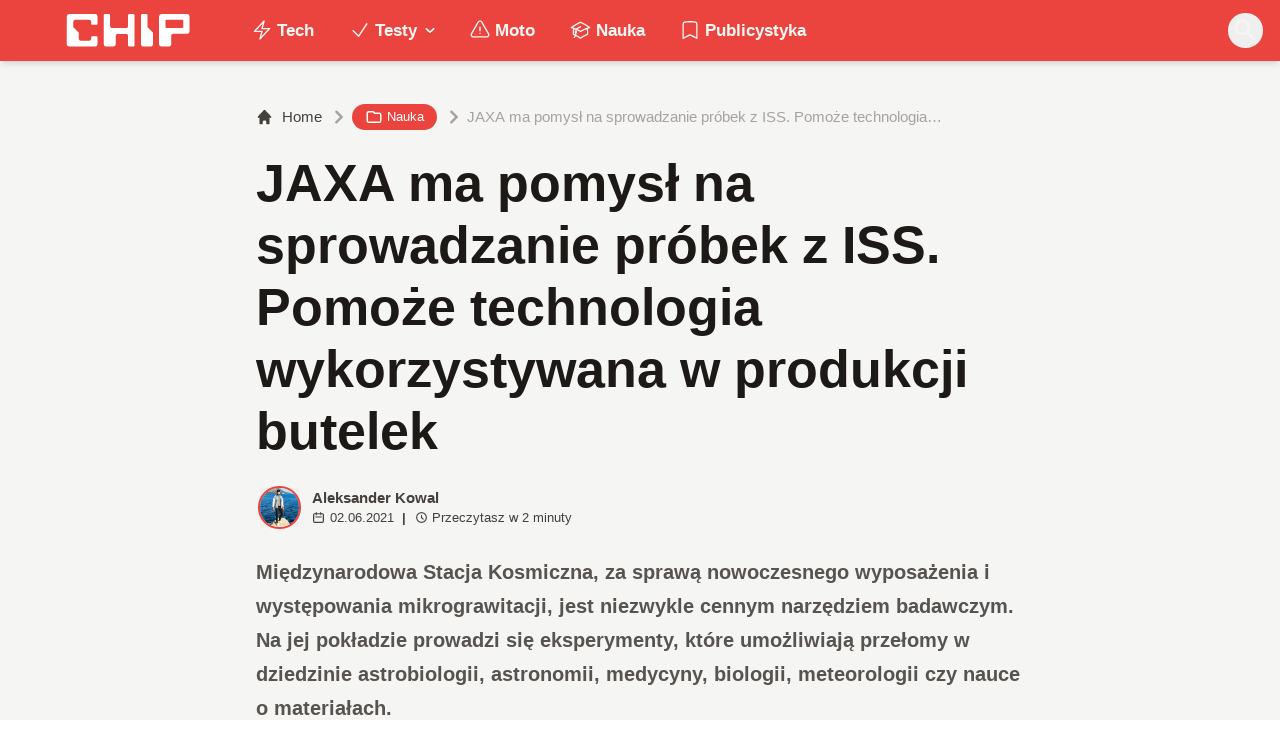

--- FILE ---
content_type: text/html; charset=utf-8
request_url: https://www.chip.pl/2021/06/iss-miedzynarodowa-stacja-kosmiczna-pojemnik-jaxa
body_size: 14966
content:
<!DOCTYPE html><html prefix="og: http://ogp.me/ns#" lang="pl"><head><meta charSet="utf-8" data-next-head=""/><meta name="viewport" content="width=device-width" data-next-head=""/><title data-next-head="">JAXA ma pomysł na sprowadzanie próbek z ISS. Pomoże technologia wykorzystywana w produkcji butelek</title><meta name="description" content="Międzynarodowa Stacja Kosmiczna, za sprawą nowoczesnego wyposażenia i występowania mikrograwitacji, jest niezwykle cennym narzędziem badawczym. Na jej pokładzie prowadzi się eksperymenty, które prowadzą do przełomów w dziedzinie astrobiologii, astronomii, medycyny, biologii, meteorologii czy nauce o materiałach." data-next-head=""/><meta name="robots" content="follow, index, noarchive, max-snippet:-1, max-video-preview:-1, max-image-preview:large" data-next-head=""/><link rel="canonical" href="https://www.chip.pl/2021/06/iss-miedzynarodowa-stacja-kosmiczna-pojemnik-jaxa" data-next-head=""/><meta name="news_keywords" content="nauka, nauka i technika" data-next-head=""/><link rel="apple-touch-icon" sizes="180x180" href="https://www.chip.pl/favicons/apple-touch-icon.png?v=02" data-next-head=""/><link rel="icon" type="image/png" sizes="32x32" href="https://www.chip.pl/favicons/favicon-32x32.png?v=01" data-next-head=""/><link rel="icon" type="image/png" sizes="16x16" href="https://www.chip.pl/favicons/favicon-16x16.png?v=03" data-next-head=""/><link rel="manifest" href="https://www.chip.pl/site.webmanifest?v=01" data-next-head=""/><link rel="mask-icon" href="https://www.chip.pl/safari-pinned-tab.svg" color="#eb443f" data-next-head=""/><link rel="shortcut icon" href="https://www.chip.pl/favicon.ico?v=03" data-next-head=""/><meta name="msapplication-TileColor" content="#eb443f" data-next-head=""/><meta name="msapplication-config" content="https://www.chip.pl/browserconfig.xml?v=01" data-next-head=""/><meta name="theme-color" content="#eb443f" data-next-head=""/><meta name="facebook-domain-verification" content="amrgs8fmadfe7qogphfjcmdbkp1b6r" data-next-head=""/><meta property="og:locale" content="pl_PL" data-next-head=""/><meta property="og:type" content="article" data-next-head=""/><meta property="og:title" content="JAXA ma pomysł na sprowadzanie próbek z ISS. Pomoże technologia wykorzystywana w produkcji butelek" data-next-head=""/><meta property="og:description" content="Międzynarodowa Stacja Kosmiczna, za sprawą nowoczesnego wyposażenia i występowania mikrograwitacji, jest niezwykle cennym narzędziem badawczym. Na jej pokładzie prowadzi się eksperymenty, które prowadzą do przełomów w dziedzinie astrobiologii, astronomii, medycyny, biologii, meteorologii czy nauce o materiałach." data-next-head=""/><meta property="og:url" content="https://www.chip.pl/2021/06/iss-miedzynarodowa-stacja-kosmiczna-pojemnik-jaxa" data-next-head=""/><meta property="og:site_name" content="CHIP - Technologie mamy we krwi!" data-next-head=""/><meta property="article:publisher" content="https://pl-pl.facebook.com/CHIPpl" data-next-head=""/><meta property="article:author" content="https://www.facebook.com/pulawski.s" data-next-head=""/><meta property="article:section" content="Nauka" data-next-head=""/><meta property="og:updated_time" content="2021-06-02T07:53:36+02:00" data-next-head=""/><meta property="fb:app_id" content="506901080336351" data-next-head=""/><meta property="og:image" content="https://konto.chip.pl/uploads/2021/06/iss-jaxa-transport.jpg" data-next-head=""/><meta property="og:image:secure_url" content="https://konto.chip.pl/uploads/2021/06/iss-jaxa-transport.jpg" data-next-head=""/><meta property="og:image:width" content="1300" data-next-head=""/><meta property="og:image:height" content="975" data-next-head=""/><meta property="og:image:alt" content="ISS" data-next-head=""/><meta property="og:image:type" content="image/jpeg" data-next-head=""/><meta property="article:published_time" content="2021-06-02T07:45:00+02:00" data-next-head=""/><meta property="article:modified_time" content="2021-06-02T07:53:36+02:00" data-next-head=""/><meta name="twitter:card" content="summary_large_image" data-next-head=""/><meta name="twitter:title" content="JAXA ma pomysł na sprowadzanie próbek z ISS. Pomoże technologia wykorzystywana w produkcji butelek" data-next-head=""/><meta name="twitter:description" content="Międzynarodowa Stacja Kosmiczna, za sprawą nowoczesnego wyposażenia i występowania mikrograwitacji, jest niezwykle cennym narzędziem badawczym. Na jej pokładzie prowadzi się eksperymenty, które prowadzą do przełomów w dziedzinie astrobiologii, astronomii, medycyny, biologii, meteorologii czy nauce o materiałach." data-next-head=""/><meta name="twitter:site" content="@CHIP_pl" data-next-head=""/><meta name="twitter:creator" content="@CHIP_pl" data-next-head=""/><meta name="twitter:image" content="https://konto.chip.pl/uploads/2021/06/iss-jaxa-transport.jpg" data-next-head=""/><meta name="twitter:label1" content="Napisane przez" data-next-head=""/><meta name="twitter:data1" content="Aleksander Kowal" data-next-head=""/><meta name="twitter:label2" content="Czas czytania" data-next-head=""/><meta name="twitter:data2" content="1 minuta" data-next-head=""/><link data-next-font="" rel="preconnect" href="/" crossorigin="anonymous"/><link rel="preload" href="/_next/static/chunks/4be6c6ead5b72020.css" as="style"/><link rel="preload" href="/_next/static/chunks/b246868e6334c449.css" as="style"/><script type="application/ld+json" data-next-head="">{"@context":"https://schema.org","@graph":[{"@type":"Organization","@id":"https://www.chip.pl/#organization","name":"CHIP","url":"https://www.chip.pl","sameAs":["https://pl-pl.facebook.com/CHIPpl","https://twitter.com/CHIP_pl"],"logo":{"@type":"ImageObject","@id":"https://www.chip.pl/#logo","url":"https://konto.chip.pl/uploads/2021/07/chip_logo_01_stories.png","contentUrl":"https://konto.chip.pl/uploads/2021/07/chip_logo_01_stories.png","caption":"CHIP - Technologie mamy we krwi!","inLanguage":"pl-PL","width":"600","height":"193"},"description":"Najstarszy w Polsce serwis technologiczny pisz\u0105cy o nowych technologiach w tym m.in. komputerach, smartfonach, nauce i motoryzacji od prawie 25 lat. Znajdziecie u nas newsy, artyku\u0142y, testy i rankingi."},{"@type":"WebSite","@id":"https://www.chip.pl/#website","url":"https://www.chip.pl","name":"CHIP - Technologie mamy we krwi!","publisher":{"@id":"https://www.chip.pl/#organization"},"inLanguage":"pl-PL"},{"@type":"ImageObject","@id":"https://konto.chip.pl/uploads/2021/06/iss-jaxa-transport.jpg","url":"https://konto.chip.pl/uploads/2021/06/iss-jaxa-transport.jpg","width":"1300","height":"975","inLanguage":"pl-PL"},{"@type":"BreadcrumbList","@id":"https://www.chip.pl/2021/06/iss-miedzynarodowa-stacja-kosmiczna-pojemnik-jaxa#breadcrumb","itemListElement":[{"@type":"ListItem","position":"1","item":{"@id":"https://chip.pl","name":"Strona g\u0142\u00f3wna"}},{"@type":"ListItem","position":"2","item":{"@id":"https://www.chip.pl/temat/nauka","name":"Nauka"}},{"@type":"ListItem","position":"3","item":{"@id":"https://www.chip.pl/2021/06/iss-miedzynarodowa-stacja-kosmiczna-pojemnik-jaxa","name":"JAXA ma pomys\u0142 na sprowadzanie pr\u00f3bek z ISS. Pomo\u017ce technologia wykorzystywana w produkcji butelek"}}]},{"@type":"WebPage","@id":"https://www.chip.pl/2021/06/iss-miedzynarodowa-stacja-kosmiczna-pojemnik-jaxa#webpage","url":"https://www.chip.pl/2021/06/iss-miedzynarodowa-stacja-kosmiczna-pojemnik-jaxa","name":"JAXA ma pomys\u0142 na sprowadzanie pr\u00f3bek z ISS. Pomo\u017ce technologia wykorzystywana w produkcji butelek","datePublished":"2021-06-02T07:45:00+02:00","dateModified":"2021-06-02T07:53:36+02:00","isPartOf":{"@id":"https://www.chip.pl/#website"},"primaryImageOfPage":{"@id":"https://konto.chip.pl/uploads/2021/06/iss-jaxa-transport.jpg"},"inLanguage":"pl-PL","breadcrumb":{"@id":"https://www.chip.pl/2021/06/iss-miedzynarodowa-stacja-kosmiczna-pojemnik-jaxa#breadcrumb"}},{"@type":"Person","@id":"https://www.chip.pl/autor/marcus","name":"Aleksander Kowal","description":"Poza pisaniem lubi\u0119 r\u00f3wnie\u017c sp\u0119dza\u0107 czas na podr\u00f3\u017cach oraz ogl\u0105daniu i uprawianiu sportu. Sporo czasu sp\u0119dzam te\u017c na \u015bledzeniu nowinek z ma\u0142ego i du\u017cego ekranu.","url":"https://www.chip.pl/autor/marcus","image":{"@type":"ImageObject","@id":"https://secure.gravatar.com/avatar/7becd67202ddc6df615d4555533b5dbc9c3fa7542a0a0a741cecda8c8cb6b5c0?s=96&amp;d=mm&amp;r=g","url":"https://secure.gravatar.com/avatar/7becd67202ddc6df615d4555533b5dbc9c3fa7542a0a0a741cecda8c8cb6b5c0?s=96&amp;d=mm&amp;r=g","caption":"Aleksander Kowal","inLanguage":"pl-PL"},"worksFor":{"@id":"https://www.chip.pl/#organization"}},{"@type":"NewsArticle","headline":"JAXA ma pomys\u0142 na sprowadzanie pr\u00f3bek z ISS. Pomo\u017ce technologia wykorzystywana w produkcji butelek","keywords":"ISS","datePublished":"2021-06-02T07:45:00+02:00","dateModified":"2021-06-02T07:53:36+02:00","articleSection":"Nauka, Nauka i technika","author":{"@id":"https://www.chip.pl/autor/marcus","name":"Aleksander Kowal"},"publisher":{"@id":"https://www.chip.pl/#organization"},"description":"Mi\u0119dzynarodowa Stacja Kosmiczna, za spraw\u0105 nowoczesnego wyposa\u017cenia i wyst\u0119powania mikrograwitacji, jest niezwykle cennym narz\u0119dziem badawczym. Na jej pok\u0142adzie prowadzi si\u0119 eksperymenty, kt\u00f3re prowadz\u0105 do prze\u0142om\u00f3w w dziedzinie astrobiologii, astronomii, medycyny, biologii, meteorologii czy nauce o materia\u0142ach.","copyrightYear":"2021","copyrightHolder":{"@id":"https://www.chip.pl/#organization"},"name":"JAXA ma pomys\u0142 na sprowadzanie pr\u00f3bek z ISS. Pomo\u017ce technologia wykorzystywana w produkcji butelek","@id":"https://www.chip.pl/2021/06/iss-miedzynarodowa-stacja-kosmiczna-pojemnik-jaxa#richSnippet","isPartOf":{"@id":"https://www.chip.pl/2021/06/iss-miedzynarodowa-stacja-kosmiczna-pojemnik-jaxa#webpage"},"image":{"@id":"https://konto.chip.pl/uploads/2021/06/iss-jaxa-transport.jpg"},"inLanguage":"pl-PL","mainEntityOfPage":{"@id":"https://www.chip.pl/2021/06/iss-miedzynarodowa-stacja-kosmiczna-pojemnik-jaxa#webpage"}}]}</script><link rel="preload" as="image" imageSrcSet="/_next/image?url=https%3A%2F%2Fkonto.chip.pl%2Fwp-content%2Fuploads%2F2023%2F01%2Favatar-300x300.jpg&amp;w=640&amp;q=60 1x, /_next/image?url=https%3A%2F%2Fkonto.chip.pl%2Fwp-content%2Fuploads%2F2023%2F01%2Favatar-300x300.jpg&amp;w=828&amp;q=60 2x" data-next-head=""/><link rel="preload" as="image" imageSrcSet="/_next/image?url=https%3A%2F%2Fkonto.chip.pl%2Fwp-content%2Fuploads%2F2021%2F06%2Fiss-jaxa-transport.jpg&amp;w=1600&amp;q=90 1x" data-next-head=""/><link rel="stylesheet" href="/_next/static/chunks/4be6c6ead5b72020.css" data-n-g=""/><link rel="stylesheet" href="/_next/static/chunks/b246868e6334c449.css" data-n-g=""/><noscript data-n-css=""></noscript><script defer="" src="/_next/static/chunks/687b1a8fb4340cb6.js"></script><script defer="" src="/_next/static/chunks/285b3504c8e471cc.js"></script><script defer="" src="/_next/static/chunks/4f7ed4a30aef0dd3.js"></script><script defer="" src="/_next/static/chunks/d4c0a988e0ee6a7b.js"></script><script defer="" src="/_next/static/chunks/85370bc998961872.js"></script><script defer="" src="/_next/static/chunks/c0c6c068dce438fc.js"></script><script defer="" src="/_next/static/chunks/9ae76c6733df9c4f.js"></script><script defer="" src="/_next/static/chunks/65aac7d845a94024.js"></script><script src="/_next/static/chunks/b15cd4d6dcf828aa.js" defer=""></script><script src="/_next/static/chunks/6105863ea0e73297.js" defer=""></script><script src="/_next/static/chunks/f2f59ed3fe7e01cd.js" defer=""></script><script src="/_next/static/chunks/73593c5d77307d0b.js" defer=""></script><script src="/_next/static/chunks/turbopack-3218848b588ba1f4.js" defer=""></script><script src="/_next/static/chunks/e406894e553bc1fe.js" defer=""></script><script src="/_next/static/chunks/4f9c6356029de3fc.js" defer=""></script><script src="/_next/static/chunks/f2873ad4abbf7707.js" defer=""></script><script src="/_next/static/chunks/75a46627314aa86e.js" defer=""></script><script src="/_next/static/chunks/acc69153109670b3.js" defer=""></script><script src="/_next/static/chunks/turbopack-966e837bb15f7090.js" defer=""></script><script src="/_next/static/BGIqYY0U4lP3KfEO5wJ9n/_ssgManifest.js" defer=""></script><script src="/_next/static/BGIqYY0U4lP3KfEO5wJ9n/_buildManifest.js" defer=""></script></head><body class="bg-white dark:bg-neutral-900 main-body selection:bg-chip dark:selection:bg-red-900 selection:text-white"><link rel="preload" as="image" imageSrcSet="/_next/image?url=https%3A%2F%2Fkonto.chip.pl%2Fwp-content%2Fuploads%2F2023%2F01%2Favatar-300x300.jpg&amp;w=640&amp;q=60 1x, /_next/image?url=https%3A%2F%2Fkonto.chip.pl%2Fwp-content%2Fuploads%2F2023%2F01%2Favatar-300x300.jpg&amp;w=828&amp;q=60 2x"/><link rel="preload" as="image" imageSrcSet="/_next/image?url=https%3A%2F%2Fkonto.chip.pl%2Fwp-content%2Fuploads%2F2021%2F06%2Fiss-jaxa-transport.jpg&amp;w=1600&amp;q=90 1x"/><div id="__next"><script>((e,i,s,u,m,a,l,h)=>{let d=document.documentElement,w=["light","dark"];function p(n){(Array.isArray(e)?e:[e]).forEach(y=>{let k=y==="class",S=k&&a?m.map(f=>a[f]||f):m;k?(d.classList.remove(...S),d.classList.add(a&&a[n]?a[n]:n)):d.setAttribute(y,n)}),R(n)}function R(n){h&&w.includes(n)&&(d.style.colorScheme=n)}function c(){return window.matchMedia("(prefers-color-scheme: dark)").matches?"dark":"light"}if(u)p(u);else try{let n=localStorage.getItem(i)||s,y=l&&n==="system"?c():n;p(y)}catch(n){}})("class","theme","system",null,["light","dark"],null,true,false)</script><div class="bg-white text-base dark:bg-neutral-900 text-neutral-900 dark:text-neutral-200"><div class="fc-Header sticky top-0 w-full left-0 right-0 z-40 transition-all"><div class="bg-chip dark:bg-[#110f0e] shadow-md dark:shadow-none"><div class="fc-MainNav1 relative z-10"><div class="container py-2 sm:py-2 relative flex justify-between items-center space-x-4 xl:space-x-8"><div class="flex justify-start flex-grow items-center sm:space-x-10 2xl:space-x-14 overflow-hidden lg:overflow-visible gap-4 xl:gap-0"><a class="md:hidden flex items-center gap-1 px-2 py-1 rounded-full bg-gray-100 dark:bg-gray-800 hover:bg-gray-200 dark:hover:bg-gray-700 transition-colors duration-200 text-xs text-gray-600 dark:text-gray-300" href="/"><svg class="w-3 h-3" fill="currentColor" viewBox="0 0 20 20" xmlns="http://www.w3.org/2000/svg"><path fill-rule="evenodd" d="M12.707 5.293a1 1 0 010 1.414L9.414 10l3.293 3.293a1 1 0 01-1.414 1.414l-4-4a1 1 0 010-1.414l4-4a1 1 0 011.414 0z" clip-rule="evenodd"></path></svg><span>powrót</span></a><a class="ttfc-logo inline-block text-primary-6000 h-7 md:h-10" href="/"><svg xmlns="http://www.w3.org/2000/svg" fill-rule="evenodd" stroke-linejoin="round" stroke-miterlimit="2" clip-rule="evenodd" viewBox="0 0 431 139" height="100%"><g id="CHIP-Logo" fill-rule="nonzero"><path fill="#eb443f" d="M430.651 99.319l-55.783-.023.027 39.226H0V0h430.587l.064 99.319z"></path><path fill="#fff" d="M100.849 51.294h12.705a3.926 3.926 0 003.924-3.84h.018V24.113a7.855 7.855 0 00-7.856-7.856H26.499a7.855 7.855 0 00-7.855 7.856v89.468a7.855 7.855 0 007.855 7.855h83.141a7.854 7.854 0 007.856-7.855l-.014-21.879a3.927 3.927 0 00-3.928-3.928h-12.705a3.928 3.928 0 00-3.929 3.928l.027 4.406a6.547 6.547 0 01-6.546 6.547H63.849a6.547 6.547 0 01-6.546-6.547V76.241L39.449 58.57V41.336a6.546 6.546 0 016.546-6.547h44.406a6.547 6.547 0 016.546 6.547l-.027 6.03a3.929 3.929 0 003.929 3.928M232.507 16.257h-12.766a3.917 3.917 0 00-3.914 3.928v34.997c0 3.615-2.916 6.546-6.531 6.546h-44.718c-3.615 0-6.626-2.931-6.626-6.546V20.185c0-2.169-1.838-3.928-4.007-3.928h-12.766a3.928 3.928 0 00-3.927 3.928l.16 93.396a7.853 7.853 0 007.855 7.855h22.916a7.855 7.855 0 007.857-7.855V87.057l.155-.371c0-3.615 2.932-6.176 6.548-6.176h26.438c3.615 0 6.589 2.932 6.589 6.547l.041-.371-.041 30.822c0 2.17 1.802 3.928 3.971 3.928h12.766a3.927 3.927 0 003.928-3.928V20.185a3.928 3.928 0 00-3.928-3.928M278.366 58.781V20.184a3.928 3.928 0 00-3.929-3.927h-13.105c-2.169 0-4.03 1.758-4.03 3.927v93.396c0 4.34 3.416 7.856 7.752 7.856h23.119a7.854 7.854 0 007.855-7.856V76.543l-17.662-17.762zM393.502 57.473a3.928 3.928 0 01-3.928 3.928h-49.753a3.927 3.927 0 01-3.927-3.928V38.325a3.928 3.928 0 013.927-3.929h49.753a3.93 3.93 0 013.928 3.929v19.148zm12.164-41.216h-82.268a7.856 7.856 0 00-7.855 7.857v89.467a7.853 7.853 0 007.855 7.855h23.229c4.339 0 7.89-3.515 7.89-7.855V86.772c0-3.615 2.965-6.562 6.58-6.562h44.569c4.337 0 7.856-3.533 7.856-7.871V24.113a7.858 7.858 0 00-7.856-7.856"></path></g></svg></a><ul class="fc-Navigation hidden lg:flex flex-nowrap xl:flex-wrap lg:items-center pl-0 lg:space-x-1 relative "><li class="menu-item"><a class="inline-flex items-center text-sm xl:text-base font-semibold text-neutral-100 dark:text-neutral-300 py-2 px-4 xl:px-4 rounded-full hover:text-neutral-900 hover:bg-neutral-100 dark:hover:bg-neutral-800 dark:hover:text-neutral-200" href="/temat/tech"><span class="w-5 h-5 mr-1 -ml-1 dark:text-chip"><svg xmlns="http://www.w3.org/2000/svg" fill="none" viewBox="0 0 24 24" stroke-width="1.5" stroke="currentColor">   <path stroke-linecap="round" stroke-linejoin="round" d="M3.75 13.5l10.5-11.25L12 10.5h8.25L9.75 21.75 12 13.5H3.75z"></path> </svg></span>Tech</a></li><li class="menu-item menu-dropdown relative" data-headlessui-state=""><div aria-expanded="false" data-headlessui-state=""><a class="inline-flex items-center text-sm xl:text-base font-semibold text-neutral-100 dark:text-neutral-300 py-2 px-4 xl:px-4 rounded-full hover:text-neutral-900 hover:bg-neutral-100 dark:hover:bg-neutral-800 dark:hover:text-neutral-200" href="/temat/testy"><span class="w-5 h-5 mr-1 -ml-1 dark:text-chip"><svg xmlns="http://www.w3.org/2000/svg" fill="none" viewBox="0 0 24 24" stroke-width="1.5" stroke="currentColor">   <path stroke-linecap="round" stroke-linejoin="round" d="M4.5 12.75l6 6 9-13.5"></path> </svg></span>Testy<svg class="ml-1 -mr-1 h-4 w-4" fill="currentColor" viewBox="0 0 20 20" xmlns="http://www.w3.org/2000/svg"><path fill-rule="evenodd" d="M5.293 7.293a1 1 0 011.414 0L10 10.586l3.293-3.293a1 1 0 111.414 1.414l-4 4a1 1 0 01-1.414 0l-4-4a1 1 0 010-1.414z" clip-rule="evenodd"></path></svg></a></div></li><span hidden="" style="position:fixed;top:1px;left:1px;width:1px;height:0;padding:0;margin:-1px;overflow:hidden;clip:rect(0, 0, 0, 0);white-space:nowrap;border-width:0;display:none"></span><li class="menu-item"><a class="inline-flex items-center text-sm xl:text-base font-semibold text-neutral-100 dark:text-neutral-300 py-2 px-4 xl:px-4 rounded-full hover:text-neutral-900 hover:bg-neutral-100 dark:hover:bg-neutral-800 dark:hover:text-neutral-200" href="/temat/moto"><span class="w-5 h-5 mr-1 -ml-1 dark:text-chip"><svg xmlns="http://www.w3.org/2000/svg" fill="none" viewBox="0 0 24 24" stroke-width="1.5" stroke="currentColor">   <path stroke-linecap="round" stroke-linejoin="round" d="M12 9v3.75m-9.303 3.376c-.866 1.5.217 3.374 1.948 3.374h14.71c1.73 0 2.813-1.874 1.948-3.374L13.949 3.378c-.866-1.5-3.032-1.5-3.898 0L2.697 16.126zM12 15.75h.007v.008H12v-.008z"></path> </svg></span>Moto</a></li><li class="menu-item"><a class="inline-flex items-center text-sm xl:text-base font-semibold text-neutral-100 dark:text-neutral-300 py-2 px-4 xl:px-4 rounded-full hover:text-neutral-900 hover:bg-neutral-100 dark:hover:bg-neutral-800 dark:hover:text-neutral-200" href="/temat/nauka"><span class="w-5 h-5 mr-1 -ml-1 dark:text-chip"><svg xmlns="http://www.w3.org/2000/svg" fill="none" viewBox="0 0 24 24" stroke-width="1.5" stroke="currentColor">   <path stroke-linecap="round" stroke-linejoin="round" d="M4.26 10.147a60.436 60.436 0 00-.491 6.347A48.627 48.627 0 0112 20.904a48.627 48.627 0 018.232-4.41 60.46 60.46 0 00-.491-6.347m-15.482 0a50.57 50.57 0 00-2.658-.813A59.905 59.905 0 0112 3.493a59.902 59.902 0 0110.399 5.84c-.896.248-1.783.52-2.658.814m-15.482 0A50.697 50.697 0 0112 13.489a50.702 50.702 0 017.74-3.342M6.75 15a.75.75 0 100-1.5.75.75 0 000 1.5zm0 0v-3.675A55.378 55.378 0 0112 8.443m-7.007 11.55A5.981 5.981 0 006.75 15.75v-1.5"></path> </svg></span>Nauka</a></li><li class="menu-item"><a class="inline-flex items-center text-sm xl:text-base font-semibold text-neutral-100 dark:text-neutral-300 py-2 px-4 xl:px-4 rounded-full hover:text-neutral-900 hover:bg-neutral-100 dark:hover:bg-neutral-800 dark:hover:text-neutral-200" href="/temat/publicystyka"><span class="w-5 h-5 mr-1 -ml-1 dark:text-chip"><svg xmlns="http://www.w3.org/2000/svg" fill="none" viewBox="0 0 24 24" stroke-width="1.5" stroke="currentColor">   <path stroke-linecap="round" stroke-linejoin="round" d="M17.593 3.322c1.1.128 1.907 1.077 1.907 2.185V21L12 17.25 4.5 21V5.507c0-1.108.806-2.057 1.907-2.185a48.507 48.507 0 0111.186 0z"></path> </svg></span>Publicystyka</a></li></ul></div><div class="flex-shrink-0 flex items-center justify-end text-neutral-700 dark:text-neutral-100 space-x-1 !ml-3"><div class="items-center flex space-x-2"><div class="items-center hidden xs:hidden sm:hidden xl:flex space-x-1 !ml-9"></div><div class="" data-headlessui-state=""><button class="text-2xl md:text-[28px] w-8 h-8 rounded-full text-neutral-100 hover:text-neutral-700 dark:text-neutral-300 hover:bg-neutral-100 dark:hover:bg-neutral-800 focus:outline-none flex items-center justify-center" type="button" aria-expanded="false" data-headlessui-state=""><svg class="w-6 h-6 focus:outline-none" fill="currentColor" viewBox="0 0 20 20" xmlns="http://www.w3.org/2000/svg"><path fill-rule="evenodd" d="M8 4a4 4 0 100 8 4 4 0 000-8zM2 8a6 6 0 1110.89 3.476l4.817 4.817a1 1 0 01-1.414 1.414l-4.816-4.816A6 6 0 012 8z" clip-rule="evenodd"></path></svg></button></div><span hidden="" style="position:fixed;top:1px;left:1px;width:1px;height:0;padding:0;margin:-1px;overflow:hidden;clip:rect(0, 0, 0, 0);white-space:nowrap;border-width:0;display:none"></span></div><div class="flex items-center xl:hidden"><button class="p-1 rounded-full text-neutral-100 dark:text-neutral-300 hover:text-neutral-800 hover:bg-neutral-100 dark:hover:bg-neutral-800 focus:outline-none flex items-center justify-center"><svg xmlns="http://www.w3.org/2000/svg" class="h-7 w-7" viewBox="0 0 20 20" fill="currentColor"><path fill-rule="evenodd" d="M3 5a1 1 0 011-1h12a1 1 0 110 2H4a1 1 0 01-1-1zM3 10a1 1 0 011-1h12a1 1 0 110 2H4a1 1 0 01-1-1zM3 15a1 1 0 011-1h12a1 1 0 110 2H4a1 1 0 01-1-1z" clip-rule="evenodd"></path></svg></button><span hidden="" style="position:fixed;top:1px;left:1px;width:1px;height:0;padding:0;margin:-1px;overflow:hidden;clip:rect(0, 0, 0, 0);white-space:nowrap;border-width:0;display:none"></span></div></div></div></div></div></div><main class="overflow-hidden"><article class="fc-PageSingle PageSingle-1 pb-3" data-fc-id="PageSingle"><div class="bg-neutral-100 dark:bg-[#110f0e] relative pb-8 "><a href="https://www.chip.pl/2021/06/iss-miedzynarodowa-stacja-kosmiczna-pojemnik-jaxa" class="absolute bottom-0 inset-x-0 bg-white dark:bg-neutral-900 h-[200px] md:h-[300px] xl:h-[300px] border-t border-chip/50  "></a><div class="container pt-6 lg:pt-10 z-10 relative"><header class="mx-auto max-w-screen-md mb-8 sm:mb-10"><div class="fc-SingleHeader "><div class="space-y-5"><nav class="flex" aria-label="Breadcrumb"><ol class="inline-flex items-center space-x-1 "><li class="inline-flex items-center"><a class="inline-flex items-center text-sm font-medium text-neutral-700 hover:text-neutral-900 dark:text-neutral-400 dark:hover:text-white" href="/"><svg class="mr-2 w-4 h-4" fill="currentColor" viewBox="0 0 20 20" xmlns="http://www.w3.org/2000/svg"><path d="M10.707 2.293a1 1 0 00-1.414 0l-7 7a1 1 0 001.414 1.414L4 10.414V17a1 1 0 001 1h2a1 1 0 001-1v-2a1 1 0 011-1h2a1 1 0 011 1v2a1 1 0 001 1h2a1 1 0 001-1v-6.586l.293.293a1 1 0 001.414-1.414l-7-7z"></path></svg>Home</a></li><li><div class="flex items-center"><svg class="w-6 h-6 text-neutral-400" fill="currentColor" viewBox="0 0 20 20" xmlns="http://www.w3.org/2000/svg"><path d="M7.293 14.707a1 1 0 010-1.414L10.586 10 7.293 6.707a1 1 0 011.414-1.414l4 4a1 1 0 010 1.414l-4 4a1 1 0 01-1.414 0z"></path></svg><div class="fc-CategoryBadgeList flex flex-wrap gap-1 flex flex-nowrap" data-fc-id="CategoryBadgeList"><a class="transition-colors hover:text-white duration-300 fc-Badge relative inline-flex px-2.5 py-1 rounded-full font-medium text-xs !px-3 whitespace-nowrap text-white bg-chip dark:bg-neutral-300 dark:text-black hover:bg-red-700" href="/temat/nauka"><svg class="w-4 h-4 mr-1 " fill="none" stroke="currentColor" viewBox="0 0 24 24" xmlns="http://www.w3.org/2000/svg"><path stroke-linecap="round" stroke-linejoin="round" stroke-width="2" d="M3 7v10a2 2 0 002 2h14a2 2 0 002-2V9a2 2 0 00-2-2h-6l-2-2H5a2 2 0 00-2 2z"></path></svg>Nauka</a></div></div></li><li aria-current="page"><div class="items-center hidden sm:flex"><span><svg class="w-6 h-6 text-neutral-400" fill="currentColor" viewBox="0 0 20 20" xmlns="http://www.w3.org/2000/svg"><path d="M7.293 14.707a1 1 0 010-1.414L10.586 10 7.293 6.707a1 1 0 011.414-1.414l4 4a1 1 0 010 1.414l-4 4a1 1 0 01-1.414 0z"></path></svg></span><span class="text-sm font-medium text-neutral-400 dark:text-neutral-500 line-clamp-1">JAXA ma pomysł na sprowadzanie próbek z ISS. Pomoże technologia wykorzystywana w produkcji butelek</span></div></li></ol></nav><h1 class=" text-neutral-900 font-semibold text-3xl md:text-4xl md:!leading-[120%] lg:text-5xl dark:text-neutral-100 max-w-4xl entry-title title" title="JAXA ma pomysł na sprowadzanie próbek z ISS. Pomoże technologia wykorzystywana w produkcji butelek">JAXA ma pomysł na sprowadzanie próbek z ISS. Pomoże technologia wykorzystywana w produkcji butelek</h1><div class="flex sm:flex-row justify-between sm:items-end space-y-5 sm:space-y-0 sm:space-x-5 flex-wrap line-clamp-1"><div class="fc-PostMeta2 flex items-center flex-wrap text-neutral-700 text-left dark:text-neutral-200 text-sm leading-none flex-shrink-0" data-fc-id="PostMeta2"><div class="p-1" data-headlessui-state=""><button class="focus:outline-none" type="button" aria-expanded="false" data-headlessui-state=""><div class="flex -space-x-4"><div class="wil-avatar relative flex-shrink-0 inline-flex items-center justify-center overflow-hidden text-neutral-100 uppercase font-semibold shadow-inner rounded-full shadow-inner h-9 w-9 sm:h-9 sm:w-9 text-lg ring-2 ring-chip dark:ring-white hover:z-30 transition-all duration-200"><img alt="Aleksander Kowal" width="400" height="200" decoding="async" data-nimg="1" class="relative inset-0 w-full h-full object-cover z-10 transition duration-700 ease-in-out blur-none" style="color:transparent" srcSet="/_next/image?url=https%3A%2F%2Fkonto.chip.pl%2Fwp-content%2Fuploads%2F2023%2F01%2Favatar-300x300.jpg&amp;w=640&amp;q=60 1x, /_next/image?url=https%3A%2F%2Fkonto.chip.pl%2Fwp-content%2Fuploads%2F2023%2F01%2Favatar-300x300.jpg&amp;w=828&amp;q=60 2x" src="/_next/image?url=https%3A%2F%2Fkonto.chip.pl%2Fwp-content%2Fuploads%2F2023%2F01%2Favatar-300x300.jpg&amp;w=828&amp;q=60"/><span class="wil-avatar__name absolute">A</span></div></div></button></div><span hidden="" style="position:fixed;top:1px;left:1px;width:1px;height:0;padding:0;margin:-1px;overflow:hidden;clip:rect(0, 0, 0, 0);white-space:nowrap;border-width:0;display:none"></span><div class="ml-2"><div class="flex items-center"><a class="block font-semibold" href="/autor/marcus">Aleksander Kowal</a></div><div class="text-xs mt-1 flex items-center"><span class="text-neutral-700 dark:text-neutral-300 inline-flex items-center"><svg class="w-3 h-3 mr-1 relative " fill="none" stroke="currentColor" viewBox="0 0 24 24" xmlns="http://www.w3.org/2000/svg"><path stroke-linecap="round" stroke-linejoin="round" stroke-width="2" d="M8 7V3m8 4V3m-9 8h10M5 21h14a2 2 0 002-2V7a2 2 0 00-2-2H5a2 2 0 00-2 2v12a2 2 0 002 2z"></path></svg>02.06.2021</span><span class="mx-2 font-semibold">|</span><span class="text-neutral-700 dark:text-neutral-300 inline-flex items-center"><svg class="w-3 h-3 mr-1" fill="none" stroke="currentColor" viewBox="0 0 24 24" xmlns="http://www.w3.org/2000/svg"><path stroke-linecap="round" stroke-linejoin="round" stroke-width="2" d="M12 8v4l3 3m6-3a9 9 0 11-18 0 9 9 0 0118 0z"></path></svg>Przeczytasz w <!-- -->2<!-- --> <!-- -->minuty</span></div></div></div></div><span class="block text-neutral-6000 font-semibold prose-md !max-w-screen-md lg:prose-lg dark:prose-dark prose-li:my-0">Międzynarodowa Stacja Kosmiczna, za sprawą nowoczesnego wyposażenia i występowania mikrograwitacji, jest niezwykle cennym narzędziem badawczym. Na jej pokładzie prowadzi się eksperymenty, które umożliwiają przełomy w dziedzinie astrobiologii, astronomii, medycyny, biologii, meteorologii czy nauce o materiałach.</span></div></div></header><figure class="relative aspect-w-16 aspect-h-9 sm:aspect-h-9 lg:aspect-h-8 xl:aspect-h-8 overflow-hidden  rounded-3xl shadow-lg border border-chip dark:border-chip/50 bg-neutral-300 dark:bg-black"><img alt="JAXA ma pomysł na sprowadzanie próbek z ISS. Pomoże technologia wykorzystywana w produkcji butelek" width="1300" height="975" decoding="async" data-nimg="1" class="object-cover w-full h-full transition duration-700 ease-in-out blur-none" style="color:transparent" srcSet="/_next/image?url=https%3A%2F%2Fkonto.chip.pl%2Fwp-content%2Fuploads%2F2021%2F06%2Fiss-jaxa-transport.jpg&amp;w=1600&amp;q=90 1x" src="/_next/image?url=https%3A%2F%2Fkonto.chip.pl%2Fwp-content%2Fuploads%2F2021%2F06%2Fiss-jaxa-transport.jpg&amp;w=1600&amp;q=90"/></figure></div></div><div class="fc-SingleContent space-y-8 container"><div id="single-entry-content" class="prose prose-md lg:prose-lg dark:prose-dark lg:prose-li:my-1 prose-li:marker:text-primary-500 sm:prose-li:marker:text-primary-500 prose-figcaption:!text-sm prose-figcaption:text-right prose-figcaption:px-2 prose-figcaption:!mt-2 prose-figcaption:line-clamp-3 !max-w-screen-md mx-auto">
<!-- -->



<!-- -->



<p>Problematyczny <a href="https://www.universetoday.com/150531/jaxa-using-water-bottle-technology-for-sample-return-missions-from-the-iss/" data-type="URL" data-id="https://www.universetoday.com/150531/jaxa-using-water-bottle-technology-for-sample-return-missions-from-the-iss/" target="_blank">jest jednak koszt transportu na ISS oraz z powrotem na Ziemię</a>. Aby rozwiązać ten problem, Japońska Agencja Eksploracji Kosmicznej (JAXA), we współpracy z Tiger Corporation, postanowiły stworzyć nowy typ pojemnika, który miałby obniżyć koszty przewożenia próbek na powierzchnię naszej planety. </p><div class=" min-h-[370px] mb-[20px] cbad"><ins class="staticpubads89354" data-sizes-desktop="video" data-sizes-mobile="video" data-slot="1"></ins></div>



<p>Co ciekawe, firma Tiger Corporation od wielu lat zajmuje się tworzeniem izolowanych butelek na wodę, a używana w tym procesie technologia mogłaby znaleźć zastosowanie w badaniach kosmosu. W ostatnich latach JAXA zaczęła się nią interesować w kontekście pozyskania pojemników umożliwiających przechowywanie schłodzonych próbek podczas ich transportowania na Ziemię.</p>



<h2 class="fc-block-heading">ISS stanowi miejsce prowadzenia eksperymentów z wielu dziedzin nauki </h2>



<p>Podczas transportu zaopatrzenia na ISS, który miał miejsce we wrześniu 2018 roku, JAXA postanowiła wykorzystać tę okazję do przetestowania nowej metody przewozu kryształów białkowych. Eksperyment składał się z pojemnika na próbki (NPL-A100), który został umieszczony wewnątrz kapsuły HTV Small Re-entry Capsule (HSRC). Do utrzymania stabilnej temperatury użyto natomiast technologii wykorzystywanej przy tworzeniu butelek termicznych ze stali nierdzewnej. W ten sposób powstał izolowany próżniowo pojemnik ważący około 9,7 kg.</p><div class=" min-h-[370px] mb-[20px] cbad"><ins class="staticpubads89354 min-h-[370px] mb-[20px]" data-sizes-desktop="728x90,750x100,750x200,750x300" data-sizes-mobile="300x250,336x280,360x300" data-slot="2"></ins></div>



<p>Misja zakończyła się sukcesem i stanowiła ważne osiągnięcie, szczególnie w sytuacji, w której JAXA musiała korzystać z pomocy Roskosmosu i NASA w zakresie transportu. Kolejnym krokiem we współpracy z firmą Tiger Corporation będzie stworzenie mniejszego, lżejszego i bardziej wytrzymałego pojemnika, który będzie w stanie utrzymać próbki w niższych temperaturach przez dłuższy czas. Jednym z wymogów jest jednak zapewnienie możliwości wielokrotnego użycia. Wzięto to pod uwagę przy projektowaniu pojemnika NPS-A100. </p>



<p>W nowej wersji pojemnik waży 3 kilogramy i jest w stanie utrzymać odpowiednią temperaturę przez 12 dni. Ma on być również na tyle wytrzymały, by posłużyć przez trzy lata lub na potrzeby sześciu misji. NPS-A100 prawdopodobnie zostanie przetransportowany na Międzynarodową Stację Kosmiczną w ramach misji zaopatrzeniowej CRS-22, która zaplanowana jest na początek czerwca. </p>
</div><div class="flex max-w-screen-md mx-auto items-center space-y-5 sm:space-y-0 sm:space-x-5 relative"><div class="flex items-center w-full"><div class="fc-SocialsShare flex gap-[10px] flex-wrap w-full" data-fc-id="SocialsShare"><a target="_blank" class="fc-Button relative h-auto inline-flex items-center justify-center transition-colors  rounded-full text-sm sm:text-base font-medium px-4 py-2 sm:px-6  ttfc-ButtonPrimary disabled:bg-opacity-70 bg-primary-6000 hover:bg-primary-700 text-neutral-50 uppercase grow w-full sm:w-auto flex justify-between flex-row-reverse focus:ring-0 dark:bg-neutral-800 dark:hover:bg-neutral-700 dark:text-neutral-400 focus:outline-none focus:ring-2 focus:ring-offset-2 focus:ring-primary-6000 dark:focus:ring-offset-0 " href="https://www.facebook.com/sharer/sharer.php?u=https%3A%2F%2Fwww.chip.pl%2F2021%2F06%2Fiss-miedzynarodowa-stacja-kosmiczna-pojemnik-jaxa"><svg fill="currentColor" class="w-5 h-5 text-base" xmlns="http://www.w3.org/2000/svg" viewBox="0 0 32 32"><path d="M 19.253906 2 C 15.311906 2 13 4.0821719 13 8.8261719 L 13 13 L 8 13 L 8 18 L 13 18 L 13 30 L 18 30 L 18 18 L 22 18 L 23 13 L 18 13 L 18 9.671875 C 18 7.884875 18.582766 7 20.259766 7 L 23 7 L 23 2.2050781 C 22.526 2.1410781 21.144906 2 19.253906 2 z"></path></svg>Udostępnij</a><a target="_blank" class="fc-Button relative h-auto inline-flex items-center justify-center transition-colors  rounded-full text-sm sm:text-base font-medium px-4 py-2 sm:px-6  ttfc-ButtonPrimary disabled:bg-opacity-70 bg-primary-6000 hover:bg-primary-700 uppercase text-neutral-50 grow sm:max-w-[200px] flex justify-between flex-row-reverse focus:ring-0 dark:bg-neutral-800 dark:hover:bg-neutral-700 dark:text-neutral-400 focus:outline-none focus:ring-2 focus:ring-offset-2 focus:ring-primary-6000 dark:focus:ring-offset-0 " href="https://twitter.com/share?url=https%3A%2F%2Fwww.chip.pl%2F2021%2F06%2Fiss-miedzynarodowa-stacja-kosmiczna-pojemnik-jaxa"><svg fill="currentColor" class="w-5 h-5 text-base" xmlns="http://www.w3.org/2000/svg" viewBox="0 0 32 32"><path d="M 28 8.558594 C 27.117188 8.949219 26.167969 9.214844 25.171875 9.332031 C 26.1875 8.722656 26.96875 7.757813 27.335938 6.609375 C 26.386719 7.171875 25.332031 7.582031 24.210938 7.804688 C 23.3125 6.847656 22.03125 6.246094 20.617188 6.246094 C 17.898438 6.246094 15.691406 8.453125 15.691406 11.171875 C 15.691406 11.558594 15.734375 11.933594 15.820313 12.292969 C 11.726563 12.089844 8.097656 10.128906 5.671875 7.148438 C 5.246094 7.875 5.003906 8.722656 5.003906 9.625 C 5.003906 11.332031 5.871094 12.839844 7.195313 13.722656 C 6.386719 13.695313 5.628906 13.476563 4.964844 13.105469 C 4.964844 13.128906 4.964844 13.148438 4.964844 13.167969 C 4.964844 15.554688 6.660156 17.546875 8.914063 17.996094 C 8.5 18.109375 8.066406 18.171875 7.617188 18.171875 C 7.300781 18.171875 6.988281 18.140625 6.691406 18.082031 C 7.316406 20.039063 9.136719 21.460938 11.289063 21.503906 C 9.605469 22.824219 7.480469 23.609375 5.175781 23.609375 C 4.777344 23.609375 4.386719 23.585938 4 23.539063 C 6.179688 24.9375 8.765625 25.753906 11.546875 25.753906 C 20.605469 25.753906 25.558594 18.25 25.558594 11.742188 C 25.558594 11.53125 25.550781 11.316406 25.542969 11.105469 C 26.503906 10.410156 27.339844 9.542969 28 8.558594 Z"></path></svg>Twitter</a><button class="fc-Button relative h-auto inline-flex items-center justify-center transition-colors  rounded-full text-sm sm:text-base font-medium px-4 py-2 sm:px-6  ttfc-ButtonPrimary disabled:bg-opacity-70 bg-primary-6000 hover:bg-primary-700 text-neutral-500 !bg-neutral-100 hover:!bg-neutral-200 dark:!bg-neutral-800 dark:hover:bg-neutral-700 dark:!text-neutral-400 grow max-w-[130px] focus:ring-0 focus:outline-none focus:ring-2 focus:ring-offset-2 focus:ring-primary-6000 dark:focus:ring-offset-0"><svg fill="currentColor" class="w-5 h-5 text-base mr-2 -ml-1" xmlns="http://www.w3.org/2000/svg" viewBox="0 0 32 32"><path d="M 4 4 L 4 24 L 11 24 L 11 22 L 6 22 L 6 6 L 18 6 L 18 7 L 20 7 L 20 4 Z M 12 8 L 12 28 L 28 28 L 28 8 Z M 14 10 L 26 10 L 26 26 L 14 26 Z"></path></svg>Kopiuj</button></div></div></div><div class="max-w-screen-md mx-auto my-8 px-4"><div class="bg-neutral-50 dark:bg-neutral-900 rounded-lg p-4 border border-neutral-200 dark:border-neutral-800"><div class="mb-3"><div class="h-6 bg-neutral-200 dark:bg-neutral-800 rounded w-32 animate-pulse"></div></div><div class="space-y-3"><div class="flex items-start space-x-3 pb-3 border-b border-neutral-200 dark:border-neutral-800 last:border-b-0 last:pb-0"><div class="flex-shrink-0 w-16 h-16 bg-neutral-200 dark:bg-neutral-800 rounded animate-pulse"></div><div class="flex-grow min-w-0 space-y-2"><div class="h-4 bg-neutral-200 dark:bg-neutral-800 rounded w-full animate-pulse"></div><div class="h-4 bg-neutral-200 dark:bg-neutral-800 rounded w-3/4 animate-pulse"></div><div class="h-3 bg-neutral-200 dark:bg-neutral-800 rounded w-16 animate-pulse"></div></div></div><div class="flex items-start space-x-3 pb-3 border-b border-neutral-200 dark:border-neutral-800 last:border-b-0 last:pb-0"><div class="flex-shrink-0 w-16 h-16 bg-neutral-200 dark:bg-neutral-800 rounded animate-pulse"></div><div class="flex-grow min-w-0 space-y-2"><div class="h-4 bg-neutral-200 dark:bg-neutral-800 rounded w-full animate-pulse"></div><div class="h-4 bg-neutral-200 dark:bg-neutral-800 rounded w-3/4 animate-pulse"></div><div class="h-3 bg-neutral-200 dark:bg-neutral-800 rounded w-16 animate-pulse"></div></div></div><div class="flex items-start space-x-3 pb-3 border-b border-neutral-200 dark:border-neutral-800 last:border-b-0 last:pb-0"><div class="flex-shrink-0 w-16 h-16 bg-neutral-200 dark:bg-neutral-800 rounded animate-pulse"></div><div class="flex-grow min-w-0 space-y-2"><div class="h-4 bg-neutral-200 dark:bg-neutral-800 rounded w-full animate-pulse"></div><div class="h-4 bg-neutral-200 dark:bg-neutral-800 rounded w-3/4 animate-pulse"></div><div class="h-3 bg-neutral-200 dark:bg-neutral-800 rounded w-16 animate-pulse"></div></div></div></div><div class="mt-4 pt-3 border-t border-neutral-200 dark:border-neutral-800"><div class="h-4 bg-neutral-200 dark:bg-neutral-800 rounded w-64 animate-pulse"></div></div></div></div></div></article><hr class="my-5 border-0"/><div class="text-center max-w-2xl mx-auto space-y-7 pb-10 mt-16"><button class="fc-Button relative h-auto inline-flex items-center justify-center transition-colors  rounded-full text-sm sm:text-base font-medium px-4 py-3 sm:px-6  ttfc-ButtonPrimary disabled:bg-opacity-70 bg-primary-6000 hover:bg-primary-700 text-neutral-50 focus:outline-none focus:ring-2 focus:ring-offset-2 focus:ring-primary-6000 dark:focus:ring-offset-0">Załaduj więcej</button></div></main><footer class="fc-Footer py-8 border-t border-neutral-200 dark:border-neutral-900 bg-neutral-100 dark:bg-[#110f0e] w-full"><div class="container md:flex md:justify-between"><div class="mb-6 md:mb-0 max-w-md"><a class="ttfc-logo inline-block text-primary-6000 h-10 mb-6" href="/"><svg xmlns="http://www.w3.org/2000/svg" fill-rule="evenodd" stroke-linejoin="round" stroke-miterlimit="2" clip-rule="evenodd" viewBox="0 0 431 139" height="100%"><g id="CHIP-Logo" fill-rule="nonzero"><path fill="#eb443f" d="M430.651 99.319l-55.783-.023.027 39.226H0V0h430.587l.064 99.319z"></path><path fill="#fff" d="M100.849 51.294h12.705a3.926 3.926 0 003.924-3.84h.018V24.113a7.855 7.855 0 00-7.856-7.856H26.499a7.855 7.855 0 00-7.855 7.856v89.468a7.855 7.855 0 007.855 7.855h83.141a7.854 7.854 0 007.856-7.855l-.014-21.879a3.927 3.927 0 00-3.928-3.928h-12.705a3.928 3.928 0 00-3.929 3.928l.027 4.406a6.547 6.547 0 01-6.546 6.547H63.849a6.547 6.547 0 01-6.546-6.547V76.241L39.449 58.57V41.336a6.546 6.546 0 016.546-6.547h44.406a6.547 6.547 0 016.546 6.547l-.027 6.03a3.929 3.929 0 003.929 3.928M232.507 16.257h-12.766a3.917 3.917 0 00-3.914 3.928v34.997c0 3.615-2.916 6.546-6.531 6.546h-44.718c-3.615 0-6.626-2.931-6.626-6.546V20.185c0-2.169-1.838-3.928-4.007-3.928h-12.766a3.928 3.928 0 00-3.927 3.928l.16 93.396a7.853 7.853 0 007.855 7.855h22.916a7.855 7.855 0 007.857-7.855V87.057l.155-.371c0-3.615 2.932-6.176 6.548-6.176h26.438c3.615 0 6.589 2.932 6.589 6.547l.041-.371-.041 30.822c0 2.17 1.802 3.928 3.971 3.928h12.766a3.927 3.927 0 003.928-3.928V20.185a3.928 3.928 0 00-3.928-3.928M278.366 58.781V20.184a3.928 3.928 0 00-3.929-3.927h-13.105c-2.169 0-4.03 1.758-4.03 3.927v93.396c0 4.34 3.416 7.856 7.752 7.856h23.119a7.854 7.854 0 007.855-7.856V76.543l-17.662-17.762zM393.502 57.473a3.928 3.928 0 01-3.928 3.928h-49.753a3.927 3.927 0 01-3.927-3.928V38.325a3.928 3.928 0 013.927-3.929h49.753a3.93 3.93 0 013.928 3.929v19.148zm12.164-41.216h-82.268a7.856 7.856 0 00-7.855 7.857v89.467a7.853 7.853 0 007.855 7.855h23.229c4.339 0 7.89-3.515 7.89-7.855V86.772c0-3.615 2.965-6.562 6.58-6.562h44.569c4.337 0 7.856-3.533 7.856-7.871V24.113a7.858 7.858 0 00-7.856-7.856"></path></g></svg></a><p class="text-neutral-700 dark:text-neutral-300 max-w-[500px]">Portal technologiczny z ponad <!-- -->29<!-- -->-letnią historią, piszący o nauce i technice, smartfonach, motoryzacji, fotografii.<!-- --> <strong>Technologie mamy we krwi!</strong></p></div><div class="grid grid-cols-2 gap-8 sm:gap-6 sm:grid-cols-3"><div><h2 class="mb-4 text-sm font-semibold text-gray-900 uppercase dark:text-white">Na skróty</h2><ul class="space-y-3"><li class="text-neutral-700 hover:text-black dark:text-neutral-300 dark:hover:text-white"><a href="/temat/tech">Technologie</a></li><li class="text-neutral-700 hover:text-black dark:text-neutral-300 dark:hover:text-white"><a href="/temat/testy">Testy</a></li><li class="text-neutral-700 hover:text-black dark:text-neutral-300 dark:hover:text-white"><a href="/temat/moto">Motoryzacja</a></li></ul></div><div><h2 class="mb-4 text-sm font-semibold text-gray-900 uppercase dark:text-white">Na skróty</h2><ul class="space-y-3"><li class="text-neutral-700 hover:text-black dark:text-neutral-300 dark:hover:text-white"><a href="/temat/nauka">Nauka</a></li><li class="text-neutral-700 hover:text-black dark:text-neutral-300 dark:hover:text-white"><a href="/temat/publicystyka">Publicystyka</a></li></ul></div><div><h2 class="mb-4 text-sm font-semibold text-gray-900 uppercase dark:text-white">Informacje</h2><ul class="space-y-3"><li class="text-neutral-700 hover:text-black dark:text-neutral-300 dark:hover:text-white"><a href="/nasza-redakcja">Nasza redakcja</a></li><li class="text-neutral-700 hover:text-black dark:text-neutral-300 dark:hover:text-white"><a href="/kontakt">Kontakt</a></li><li class="text-neutral-700 hover:text-black dark:text-neutral-300 dark:hover:text-white"><a href="/prywatnosc">Polityka prywatności</a></li></ul></div></div></div><hr class="my-6 sm:mx-auto lg:my-8 border-neutral-200 dark:border-neutral-900"/><div class="container sm:flex sm:items-center sm:justify-between"><span class="text-sm text-neutral-700 dark:text-neutral-300 space-y-2 xl:space-x-2">© <!-- -->2026<a class="ml-1" href="/">CHIP.pl</a>. Wszelkie prawa zastrzeżone.<a class="text-[#85bcee] block xl:inline text-left" href="https://theprotocol.it/" rel="dofollow">theprotocol.it</a></span><div class="flex mt-4 space-x-6 sm:justify-center sm:mt-0"><div class="fc-SocialsList1 flex flex-wrap items-center justify-center space-x-6" data-fc-id="SocialsList1"><a href="https://facebook.com/CHIPpl" class="flex items-center text-2xl text-neutral-700 hover:text-black dark:text-neutral-300 dark:hover:text-white leading-none space-x-2 group"><svg fill="currentColor" class="w-5 h-5 text-base" xmlns="http://www.w3.org/2000/svg" viewBox="0 0 32 32"><path d="M 7 5 C 5.90625 5 5 5.90625 5 7 L 5 25 C 5 26.09375 5.90625 27 7 27 L 25 27 C 26.09375 27 27 26.09375 27 25 L 27 7 C 27 5.90625 26.09375 5 25 5 Z M 7 7 L 25 7 L 25 25 L 19.8125 25 L 19.8125 18.25 L 22.40625 18.25 L 22.78125 15.25 L 19.8125 15.25 L 19.8125 13.3125 C 19.8125 12.4375 20.027344 11.84375 21.28125 11.84375 L 22.90625 11.84375 L 22.90625 9.125 C 22.628906 9.089844 21.667969 9.03125 20.5625 9.03125 C 18.257813 9.03125 16.6875 10.417969 16.6875 13 L 16.6875 15.25 L 14.0625 15.25 L 14.0625 18.25 L 16.6875 18.25 L 16.6875 25 L 7 25 Z"></path></svg></a><a href="https://twitter.com/CHIP_pl" class="flex items-center text-2xl text-neutral-700 hover:text-black dark:text-neutral-300 dark:hover:text-white leading-none space-x-2 group"><svg fill="currentColor" class="w-5 h-5 text-base" xmlns="http://www.w3.org/2000/svg" viewBox="0 0 32 32"><path d="M 28 8.558594 C 27.117188 8.949219 26.167969 9.214844 25.171875 9.332031 C 26.1875 8.722656 26.96875 7.757813 27.335938 6.609375 C 26.386719 7.171875 25.332031 7.582031 24.210938 7.804688 C 23.3125 6.847656 22.03125 6.246094 20.617188 6.246094 C 17.898438 6.246094 15.691406 8.453125 15.691406 11.171875 C 15.691406 11.558594 15.734375 11.933594 15.820313 12.292969 C 11.726563 12.089844 8.097656 10.128906 5.671875 7.148438 C 5.246094 7.875 5.003906 8.722656 5.003906 9.625 C 5.003906 11.332031 5.871094 12.839844 7.195313 13.722656 C 6.386719 13.695313 5.628906 13.476563 4.964844 13.105469 C 4.964844 13.128906 4.964844 13.148438 4.964844 13.167969 C 4.964844 15.554688 6.660156 17.546875 8.914063 17.996094 C 8.5 18.109375 8.066406 18.171875 7.617188 18.171875 C 7.300781 18.171875 6.988281 18.140625 6.691406 18.082031 C 7.316406 20.039063 9.136719 21.460938 11.289063 21.503906 C 9.605469 22.824219 7.480469 23.609375 5.175781 23.609375 C 4.777344 23.609375 4.386719 23.585938 4 23.539063 C 6.179688 24.9375 8.765625 25.753906 11.546875 25.753906 C 20.605469 25.753906 25.558594 18.25 25.558594 11.742188 C 25.558594 11.53125 25.550781 11.316406 25.542969 11.105469 C 26.503906 10.410156 27.339844 9.542969 28 8.558594 Z"></path></svg></a><a href="https://youtube.com/channel/UCPSXdMwMTBGsSrvgxaU1HZA" class="flex items-center text-2xl text-neutral-700 hover:text-black dark:text-neutral-300 dark:hover:text-white leading-none space-x-2 group"><svg fill="currentColor" class="w-5 h-5 text-base" xmlns="http://www.w3.org/2000/svg" viewBox="0 0 32 32"><path d="M 16 6 C 12.234375 6 8.90625 6.390625 6.875 6.6875 C 5.195313 6.933594 3.839844 8.199219 3.53125 9.875 C 3.269531 11.300781 3 13.386719 3 16 C 3 18.613281 3.269531 20.699219 3.53125 22.125 C 3.839844 23.800781 5.195313 25.070313 6.875 25.3125 C 8.914063 25.609375 12.253906 26 16 26 C 19.746094 26 23.085938 25.609375 25.125 25.3125 C 26.804688 25.070313 28.160156 23.800781 28.46875 22.125 C 28.730469 20.695313 29 18.605469 29 16 C 29 13.394531 28.734375 11.304688 28.46875 9.875 C 28.160156 8.199219 26.804688 6.933594 25.125 6.6875 C 23.09375 6.390625 19.765625 6 16 6 Z M 16 8 C 19.632813 8 22.878906 8.371094 24.84375 8.65625 C 25.6875 8.78125 26.347656 9.417969 26.5 10.25 C 26.742188 11.570313 27 13.527344 27 16 C 27 18.46875 26.742188 20.429688 26.5 21.75 C 26.347656 22.582031 25.691406 23.222656 24.84375 23.34375 C 22.871094 23.628906 19.609375 24 16 24 C 12.390625 24 9.125 23.628906 7.15625 23.34375 C 6.3125 23.222656 5.652344 22.582031 5.5 21.75 C 5.257813 20.429688 5 18.476563 5 16 C 5 13.519531 5.257813 11.570313 5.5 10.25 C 5.652344 9.417969 6.308594 8.78125 7.15625 8.65625 C 9.117188 8.371094 12.367188 8 16 8 Z M 13 10.28125 L 13 21.71875 L 14.5 20.875 L 21.5 16.875 L 23 16 L 21.5 15.125 L 14.5 11.125 Z M 15 13.71875 L 18.96875 16 L 15 18.28125 Z"></path></svg></a><a href="https://instagram.com/chip.pl" class="flex items-center text-2xl text-neutral-700 hover:text-black dark:text-neutral-300 dark:hover:text-white leading-none space-x-2 group"><svg fill="currentColor" class="w-5 h-5 text-base" xmlns="http://www.w3.org/2000/svg" viewBox="0 0 32 32"><path d="M 11.46875 5 C 7.917969 5 5 7.914063 5 11.46875 L 5 20.53125 C 5 24.082031 7.914063 27 11.46875 27 L 20.53125 27 C 24.082031 27 27 24.085938 27 20.53125 L 27 11.46875 C 27 7.917969 24.085938 5 20.53125 5 Z M 11.46875 7 L 20.53125 7 C 23.003906 7 25 8.996094 25 11.46875 L 25 20.53125 C 25 23.003906 23.003906 25 20.53125 25 L 11.46875 25 C 8.996094 25 7 23.003906 7 20.53125 L 7 11.46875 C 7 8.996094 8.996094 7 11.46875 7 Z M 21.90625 9.1875 C 21.402344 9.1875 21 9.589844 21 10.09375 C 21 10.597656 21.402344 11 21.90625 11 C 22.410156 11 22.8125 10.597656 22.8125 10.09375 C 22.8125 9.589844 22.410156 9.1875 21.90625 9.1875 Z M 16 10 C 12.699219 10 10 12.699219 10 16 C 10 19.300781 12.699219 22 16 22 C 19.300781 22 22 19.300781 22 16 C 22 12.699219 19.300781 10 16 10 Z M 16 12 C 18.222656 12 20 13.777344 20 16 C 20 18.222656 18.222656 20 16 20 C 13.777344 20 12 18.222656 12 16 C 12 13.777344 13.777344 12 16 12 Z"></path></svg></a><a href="https://www.chip.pl/feed/" class="flex items-center text-2xl text-neutral-700 hover:text-black dark:text-neutral-300 dark:hover:text-white leading-none space-x-2 group"><svg class="w-5 h-5 text-base" fill="none" stroke="currentColor" viewBox="0 0 24 24" xmlns="http://www.w3.org/2000/svg"><path stroke-linecap="round" stroke-linejoin="round" stroke-width="2" d="M6 5c7.18 0 13 5.82 13 13M6 11a7 7 0 017 7m-6 0a1 1 0 11-2 0 1 1 0 012 0z"></path></svg></a></div></div></div></footer></div></div><script id="__NEXT_DATA__" type="application/json">{"props":{"pageProps":{"postArticle":{"post":{"id":"cG9zdDoxMTg4MzEy","slug":"iss-miedzynarodowa-stacja-kosmiczna-pojemnik-jaxa","uri":"/2021/06/iss-miedzynarodowa-stacja-kosmiczna-pojemnik-jaxa","link":"https://www.chip.pl/2021/06/iss-miedzynarodowa-stacja-kosmiczna-pojemnik-jaxa","databaseId":1188312,"title":"JAXA ma pomysł na sprowadzanie próbek z ISS. Pomoże technologia wykorzystywana w produkcji butelek","featuredImage":{"node":{"sourceUrl":"https://konto.chip.pl/wp-content/uploads/2021/06/iss-jaxa-transport.jpg","srcSet":"https://konto.chip.pl/wp-content/uploads/2021/06/iss-jaxa-transport.jpg 1300w, https://konto.chip.pl/wp-content/uploads/2021/06/iss-jaxa-transport-829x622.jpg 829w, https://konto.chip.pl/wp-content/uploads/2021/06/iss-jaxa-transport-352x264.jpg 352w","sizes":"(max-width: 640px) 100vw, 640px","title":"iss jaxa transport","altText":"","description":null,"mediaDetails":{"width":1300,"height":975,"__typename":"MediaDetails"},"caption":null,"__typename":"MediaItem"},"__typename":"NodeWithFeaturedImageToMediaItemConnectionEdge"},"date":"2021-06-02T07:45:00","author":{"node":{"wnauthor":{"avatarAutora":{"sourceUrl":"https://konto.chip.pl/wp-content/uploads/2023/01/avatar-300x300.jpg","__typename":"MediaItem"},"__typename":"User_Wnauthor"},"avatar":{"url":"https://secure.gravatar.com/avatar/7becd67202ddc6df615d4555533b5dbc9c3fa7542a0a0a741cecda8c8cb6b5c0?s=96\u0026d=mm\u0026r=g","__typename":"Avatar"},"name":"Aleksander Kowal","slug":"marcus","__typename":"User"},"__typename":"NodeWithAuthorToUserConnectionEdge"},"wnsingle":{"ekstraPost":null,"ekstraPost2":null,"focusSource":null,"kiaSubtitle":null,"nazwaSponsora":null,"productPlacement":null,"postBrend":null,"wylaczSidebar":null,"adDisable":null,"__typename":"Post_Wnsingle"},"categories":{"nodes":[{"slug":"nauka","__typename":"Category"},{"slug":"nauka-i-technika","__typename":"Category"}],"__typename":"PostToCategoryConnection"},"seo":{"fullHead":"\u003ctitle\u003eJAXA ma pomysł na sprowadzanie próbek z ISS. Pomoże technologia wykorzystywana w produkcji butelek\u003c/title\u003e\n\u003cmeta name=\"description\" content=\"Międzynarodowa Stacja Kosmiczna, za sprawą nowoczesnego wyposażenia i występowania mikrograwitacji, jest niezwykle cennym narzędziem badawczym. Na jej pokładzie prowadzi się eksperymenty, które prowadzą do przełomów w dziedzinie astrobiologii, astronomii, medycyny, biologii, meteorologii czy nauce o materiałach.\"/\u003e\n\u003cmeta name=\"robots\" content=\"follow, index, noarchive, max-snippet:-1, max-video-preview:-1, max-image-preview:large\"/\u003e\n\u003clink rel=\"canonical\" href=\"https://www.chip.pl/2021/06/iss-miedzynarodowa-stacja-kosmiczna-pojemnik-jaxa\" /\u003e\n\u003cmeta name=\"news_keywords\" content=\"nauka, nauka i technika\"\u003e\n    \u003clink rel=\"apple-touch-icon\" sizes=\"180x180\" href=\"https://www.chip.pl/favicons/apple-touch-icon.png?v=02\"\u003e\n    \u003clink rel=\"icon\" type=\"image/png\" sizes=\"32x32\" href=\"https://www.chip.pl/favicons/favicon-32x32.png?v=01\"\u003e\n    \u003clink rel=\"icon\" type=\"image/png\" sizes=\"16x16\" href=\"https://www.chip.pl/favicons/favicon-16x16.png?v=03\"\u003e\n    \u003clink rel=\"manifest\" href=\"https://www.chip.pl/site.webmanifest?v=01\"\u003e\n    \u003clink rel=\"mask-icon\" href=\"https://www.chip.pl/safari-pinned-tab.svg\" color=\"#eb443f\"\u003e\n    \u003clink rel=\"shortcut icon\" href=\"https://www.chip.pl/favicon.ico?v=03\"\u003e\n    \u003cmeta name=\"msapplication-TileColor\" content=\"#eb443f\"\u003e\n    \u003cmeta name=\"msapplication-config\" content=\"https://www.chip.pl/browserconfig.xml?v=01\"\u003e\n    \u003cmeta name=\"theme-color\" content=\"#eb443f\"\u003e\u003c/meta\u003e\n    \u003cmeta name=\"facebook-domain-verification\" content=\"amrgs8fmadfe7qogphfjcmdbkp1b6r\" /\u003e\n  \u003cmeta property=\"og:locale\" content=\"pl_PL\" /\u003e\n\u003cmeta property=\"og:type\" content=\"article\" /\u003e\n\u003cmeta property=\"og:title\" content=\"JAXA ma pomysł na sprowadzanie próbek z ISS. Pomoże technologia wykorzystywana w produkcji butelek\" /\u003e\n\u003cmeta property=\"og:description\" content=\"Międzynarodowa Stacja Kosmiczna, za sprawą nowoczesnego wyposażenia i występowania mikrograwitacji, jest niezwykle cennym narzędziem badawczym. Na jej pokładzie prowadzi się eksperymenty, które prowadzą do przełomów w dziedzinie astrobiologii, astronomii, medycyny, biologii, meteorologii czy nauce o materiałach.\" /\u003e\n\u003cmeta property=\"og:url\" content=\"https://www.chip.pl/2021/06/iss-miedzynarodowa-stacja-kosmiczna-pojemnik-jaxa\" /\u003e\n\u003cmeta property=\"og:site_name\" content=\"CHIP - Technologie mamy we krwi!\" /\u003e\n\u003cmeta property=\"article:publisher\" content=\"https://pl-pl.facebook.com/CHIPpl\" /\u003e\n\u003cmeta property=\"article:author\" content=\"https://www.facebook.com/pulawski.s\" /\u003e\n\u003cmeta property=\"article:section\" content=\"Nauka\" /\u003e\n\u003cmeta property=\"og:updated_time\" content=\"2021-06-02T07:53:36+02:00\" /\u003e\n\u003cmeta property=\"fb:app_id\" content=\"506901080336351\" /\u003e\n\u003cmeta property=\"og:image\" content=\"https://konto.chip.pl/wp-content/uploads/2021/06/iss-jaxa-transport.jpg\" /\u003e\n\u003cmeta property=\"og:image:secure_url\" content=\"https://konto.chip.pl/wp-content/uploads/2021/06/iss-jaxa-transport.jpg\" /\u003e\n\u003cmeta property=\"og:image:width\" content=\"1300\" /\u003e\n\u003cmeta property=\"og:image:height\" content=\"975\" /\u003e\n\u003cmeta property=\"og:image:alt\" content=\"ISS\" /\u003e\n\u003cmeta property=\"og:image:type\" content=\"image/jpeg\" /\u003e\n\u003cmeta property=\"article:published_time\" content=\"2021-06-02T07:45:00+02:00\" /\u003e\n\u003cmeta property=\"article:modified_time\" content=\"2021-06-02T07:53:36+02:00\" /\u003e\n\u003cmeta name=\"twitter:card\" content=\"summary_large_image\" /\u003e\n\u003cmeta name=\"twitter:title\" content=\"JAXA ma pomysł na sprowadzanie próbek z ISS. Pomoże technologia wykorzystywana w produkcji butelek\" /\u003e\n\u003cmeta name=\"twitter:description\" content=\"Międzynarodowa Stacja Kosmiczna, za sprawą nowoczesnego wyposażenia i występowania mikrograwitacji, jest niezwykle cennym narzędziem badawczym. Na jej pokładzie prowadzi się eksperymenty, które prowadzą do przełomów w dziedzinie astrobiologii, astronomii, medycyny, biologii, meteorologii czy nauce o materiałach.\" /\u003e\n\u003cmeta name=\"twitter:site\" content=\"@CHIP_pl\" /\u003e\n\u003cmeta name=\"twitter:creator\" content=\"@CHIP_pl\" /\u003e\n\u003cmeta name=\"twitter:image\" content=\"https://konto.chip.pl/wp-content/uploads/2021/06/iss-jaxa-transport.jpg\" /\u003e\n\u003cmeta name=\"twitter:label1\" content=\"Napisane przez\" /\u003e\n\u003cmeta name=\"twitter:data1\" content=\"Aleksander Kowal\" /\u003e\n\u003cmeta name=\"twitter:label2\" content=\"Czas czytania\" /\u003e\n\u003cmeta name=\"twitter:data2\" content=\"1 minuta\" /\u003e\n\u003cscript type=\"application/ld+json\" class=\"rank-math-schema-pro\"\u003e{\"@context\":\"https://schema.org\",\"@graph\":[{\"@type\":\"Organization\",\"@id\":\"https://www.chip.pl/#organization\",\"name\":\"CHIP\",\"url\":\"https://www.chip.pl\",\"sameAs\":[\"https://pl-pl.facebook.com/CHIPpl\",\"https://twitter.com/CHIP_pl\"],\"logo\":{\"@type\":\"ImageObject\",\"@id\":\"https://www.chip.pl/#logo\",\"url\":\"https://konto.chip.pl/wp-content/uploads/2021/07/chip_logo_01_stories.png\",\"contentUrl\":\"https://konto.chip.pl/wp-content/uploads/2021/07/chip_logo_01_stories.png\",\"caption\":\"CHIP - Technologie mamy we krwi!\",\"inLanguage\":\"pl-PL\",\"width\":\"600\",\"height\":\"193\"},\"description\":\"Najstarszy w Polsce serwis technologiczny pisz\\u0105cy o nowych technologiach w tym m.in. komputerach, smartfonach, nauce i motoryzacji od prawie 25 lat. Znajdziecie u nas newsy, artyku\\u0142y, testy i rankingi.\"},{\"@type\":\"WebSite\",\"@id\":\"https://www.chip.pl/#website\",\"url\":\"https://www.chip.pl\",\"name\":\"CHIP - Technologie mamy we krwi!\",\"publisher\":{\"@id\":\"https://www.chip.pl/#organization\"},\"inLanguage\":\"pl-PL\"},{\"@type\":\"ImageObject\",\"@id\":\"https://konto.chip.pl/wp-content/uploads/2021/06/iss-jaxa-transport.jpg\",\"url\":\"https://konto.chip.pl/wp-content/uploads/2021/06/iss-jaxa-transport.jpg\",\"width\":\"1300\",\"height\":\"975\",\"inLanguage\":\"pl-PL\"},{\"@type\":\"BreadcrumbList\",\"@id\":\"https://www.chip.pl/2021/06/iss-miedzynarodowa-stacja-kosmiczna-pojemnik-jaxa#breadcrumb\",\"itemListElement\":[{\"@type\":\"ListItem\",\"position\":\"1\",\"item\":{\"@id\":\"https://chip.pl\",\"name\":\"Strona g\\u0142\\u00f3wna\"}},{\"@type\":\"ListItem\",\"position\":\"2\",\"item\":{\"@id\":\"https://www.chip.pl/temat/nauka\",\"name\":\"Nauka\"}},{\"@type\":\"ListItem\",\"position\":\"3\",\"item\":{\"@id\":\"https://www.chip.pl/2021/06/iss-miedzynarodowa-stacja-kosmiczna-pojemnik-jaxa\",\"name\":\"JAXA ma pomys\\u0142 na sprowadzanie pr\\u00f3bek z ISS. Pomo\\u017ce technologia wykorzystywana w produkcji butelek\"}}]},{\"@type\":\"WebPage\",\"@id\":\"https://www.chip.pl/2021/06/iss-miedzynarodowa-stacja-kosmiczna-pojemnik-jaxa#webpage\",\"url\":\"https://www.chip.pl/2021/06/iss-miedzynarodowa-stacja-kosmiczna-pojemnik-jaxa\",\"name\":\"JAXA ma pomys\\u0142 na sprowadzanie pr\\u00f3bek z ISS. Pomo\\u017ce technologia wykorzystywana w produkcji butelek\",\"datePublished\":\"2021-06-02T07:45:00+02:00\",\"dateModified\":\"2021-06-02T07:53:36+02:00\",\"isPartOf\":{\"@id\":\"https://www.chip.pl/#website\"},\"primaryImageOfPage\":{\"@id\":\"https://konto.chip.pl/wp-content/uploads/2021/06/iss-jaxa-transport.jpg\"},\"inLanguage\":\"pl-PL\",\"breadcrumb\":{\"@id\":\"https://www.chip.pl/2021/06/iss-miedzynarodowa-stacja-kosmiczna-pojemnik-jaxa#breadcrumb\"}},{\"@type\":\"Person\",\"@id\":\"https://www.chip.pl/autor/marcus\",\"name\":\"Aleksander Kowal\",\"description\":\"Poza pisaniem lubi\\u0119 r\\u00f3wnie\\u017c sp\\u0119dza\\u0107 czas na podr\\u00f3\\u017cach oraz ogl\\u0105daniu i uprawianiu sportu. Sporo czasu sp\\u0119dzam te\\u017c na \\u015bledzeniu nowinek z ma\\u0142ego i du\\u017cego ekranu.\",\"url\":\"https://www.chip.pl/autor/marcus\",\"image\":{\"@type\":\"ImageObject\",\"@id\":\"https://secure.gravatar.com/avatar/7becd67202ddc6df615d4555533b5dbc9c3fa7542a0a0a741cecda8c8cb6b5c0?s=96\u0026amp;d=mm\u0026amp;r=g\",\"url\":\"https://secure.gravatar.com/avatar/7becd67202ddc6df615d4555533b5dbc9c3fa7542a0a0a741cecda8c8cb6b5c0?s=96\u0026amp;d=mm\u0026amp;r=g\",\"caption\":\"Aleksander Kowal\",\"inLanguage\":\"pl-PL\"},\"worksFor\":{\"@id\":\"https://www.chip.pl/#organization\"}},{\"@type\":\"NewsArticle\",\"headline\":\"JAXA ma pomys\\u0142 na sprowadzanie pr\\u00f3bek z ISS. Pomo\\u017ce technologia wykorzystywana w produkcji butelek\",\"keywords\":\"ISS\",\"datePublished\":\"2021-06-02T07:45:00+02:00\",\"dateModified\":\"2021-06-02T07:53:36+02:00\",\"articleSection\":\"Nauka, Nauka i technika\",\"author\":{\"@id\":\"https://www.chip.pl/autor/marcus\",\"name\":\"Aleksander Kowal\"},\"publisher\":{\"@id\":\"https://www.chip.pl/#organization\"},\"description\":\"Mi\\u0119dzynarodowa Stacja Kosmiczna, za spraw\\u0105 nowoczesnego wyposa\\u017cenia i wyst\\u0119powania mikrograwitacji, jest niezwykle cennym narz\\u0119dziem badawczym. Na jej pok\\u0142adzie prowadzi si\\u0119 eksperymenty, kt\\u00f3re prowadz\\u0105 do prze\\u0142om\\u00f3w w dziedzinie astrobiologii, astronomii, medycyny, biologii, meteorologii czy nauce o materia\\u0142ach.\",\"copyrightYear\":\"2021\",\"copyrightHolder\":{\"@id\":\"https://www.chip.pl/#organization\"},\"name\":\"JAXA ma pomys\\u0142 na sprowadzanie pr\\u00f3bek z ISS. Pomo\\u017ce technologia wykorzystywana w produkcji butelek\",\"@id\":\"https://www.chip.pl/2021/06/iss-miedzynarodowa-stacja-kosmiczna-pojemnik-jaxa#richSnippet\",\"isPartOf\":{\"@id\":\"https://www.chip.pl/2021/06/iss-miedzynarodowa-stacja-kosmiczna-pojemnik-jaxa#webpage\"},\"image\":{\"@id\":\"https://konto.chip.pl/wp-content/uploads/2021/06/iss-jaxa-transport.jpg\"},\"inLanguage\":\"pl-PL\",\"mainEntityOfPage\":{\"@id\":\"https://www.chip.pl/2021/06/iss-miedzynarodowa-stacja-kosmiczna-pojemnik-jaxa#webpage\"}}]}\u003c/script\u003e\n","readingTime":2,"__typename":"PostTypeSEO"},"pri":{"autorzy":[],"__typename":"PostTypePRI"},"primaryCategory":{"node":{"id":"dGVybTo5MjI5Mw==","slug":"nauka","uri":"/temat/nauka","name":"Nauka","__typename":"Category"},"__typename":"PostToCategoryConnectionEdge"},"tags":{"nodes":[],"pageInfo":{"offsetPagination":{"total":null,"__typename":"OffsetPaginationPageInfo"},"__typename":"PostToTagConnectionPageInfo"},"__typename":"PostToTagConnection"},"prezentownik":{"typPrezentownik":null,"wylaczycUnikalneTlo":null,"danePartnera":{"kolorTla":"#ffffff","nazwaFirmy":null,"obrazekLogo":null,"__typename":"Post_Prezentownik_DanePartnera"},"__typename":"Post_Prezentownik"},"content":"\n\u003cp\u003eMiędzynarodowa Stacja Kosmiczna, za sprawą nowoczesnego wyposażenia i występowania mikrograwitacji, jest niezwykle cennym narzędziem badawczym. Na jej pokładzie prowadzi się eksperymenty, które umożliwiają przełomy w dziedzinie astrobiologii, astronomii, medycyny, biologii, meteorologii czy nauce o materiałach. \u003c/p\u003e\n\n\n\n\u003c!--more--\u003e\n\n\n\n\u003cp\u003eProblematyczny \u003ca href=\"https://www.universetoday.com/150531/jaxa-using-water-bottle-technology-for-sample-return-missions-from-the-iss/\" data-type=\"URL\" data-id=\"https://www.universetoday.com/150531/jaxa-using-water-bottle-technology-for-sample-return-missions-from-the-iss/\"\u003ejest jednak koszt transportu na ISS oraz z powrotem na Ziemię\u003c/a\u003e. Aby rozwiązać ten problem, Japońska Agencja Eksploracji Kosmicznej (JAXA), we współpracy z Tiger Corporation, postanowiły stworzyć nowy typ pojemnika, który miałby obniżyć koszty przewożenia próbek na powierzchnię naszej planety. \u003c/p\u003e\u003cdiv style=\"min-height: 320px; margin-bottom: 20px;\" class=\"cbad\"\u003e\u003cdiv id=\"sg_slot_1\" class=\"sg_slot_1 w2ggg\"\u003e\u003c/div\u003e\u003c/div\u003e\n\n\n\n\u003cp\u003eCo ciekawe, firma Tiger Corporation od wielu lat zajmuje się tworzeniem izolowanych butelek na wodę, a używana w tym procesie technologia mogłaby znaleźć zastosowanie w badaniach kosmosu. W ostatnich latach JAXA zaczęła się nią interesować w kontekście pozyskania pojemników umożliwiających przechowywanie schłodzonych próbek podczas ich transportowania na Ziemię.\u003c/p\u003e\n\n\n\n\u003ch2 class=\"wp-block-heading\"\u003eISS stanowi miejsce prowadzenia eksperymentów z wielu dziedzin nauki \u003c/h2\u003e\n\n\n\n\u003cp\u003ePodczas transportu zaopatrzenia na ISS, który miał miejsce we wrześniu 2018 roku, JAXA postanowiła wykorzystać tę okazję do przetestowania nowej metody przewozu kryształów białkowych. Eksperyment składał się z pojemnika na próbki (NPL-A100), który został umieszczony wewnątrz kapsuły HTV Small Re-entry Capsule (HSRC). Do utrzymania stabilnej temperatury użyto natomiast technologii wykorzystywanej przy tworzeniu butelek termicznych ze stali nierdzewnej. W ten sposób powstał izolowany próżniowo pojemnik ważący około 9,7 kg.\u003c/p\u003e\u003cdiv style=\"min-height: 320px; margin-bottom: 20px;\" class=\"cbad\"\u003e\u003cdiv id=\"sg_slot_2\" class=\"sg_slot_2 w2ggg\"\u003e\u003c/div\u003e\u003c/div\u003e\n\n\n\n\u003cp\u003eMisja zakończyła się sukcesem i stanowiła ważne osiągnięcie, szczególnie w sytuacji, w której JAXA musiała korzystać z pomocy Roskosmosu i NASA w zakresie transportu. Kolejnym krokiem we współpracy z firmą Tiger Corporation będzie stworzenie mniejszego, lżejszego i bardziej wytrzymałego pojemnika, który będzie w stanie utrzymać próbki w niższych temperaturach przez dłuższy czas. Jednym z wymogów jest jednak zapewnienie możliwości wielokrotnego użycia. Wzięto to pod uwagę przy projektowaniu pojemnika NPS-A100. \u003c/p\u003e\n\n\n\n\u003cp\u003eW nowej wersji pojemnik waży 3 kilogramy i jest w stanie utrzymać odpowiednią temperaturę przez 12 dni. Ma on być również na tyle wytrzymały, by posłużyć przez trzy lata lub na potrzeby sześciu misji. NPS-A100 prawdopodobnie zostanie przetransportowany na Międzynarodową Stację Kosmiczną w ramach misji zaopatrzeniowej CRS-22, która zaplanowana jest na początek czerwca. \u003c/p\u003e\n","authorPosition":null,"__typename":"Post"},"menuItems":{"nodes":[{"id":"cG9zdDoxMTc5MzI5","parentId":null,"label":"Tech","path":"/temat/tech","target":null,"title":null,"fcmenu":{"isNew":null,"ikonaMenu":"\u003csvg xmlns=\"http://www.w3.org/2000/svg\" fill=\"none\" viewBox=\"0 0 24 24\" stroke-width=\"1.5\" stroke=\"currentColor\"\u003e   \u003cpath stroke-linecap=\"round\" stroke-linejoin=\"round\" d=\"M3.75 13.5l10.5-11.25L12 10.5h8.25L9.75 21.75 12 13.5H3.75z\" /\u003e \u003c/svg\u003e","__typename":"MenuItem_Fcmenu"},"__typename":"MenuItem"},{"id":"cG9zdDoxMTc5MzMw","parentId":null,"label":"Testy","path":"/temat/testy","target":null,"title":null,"fcmenu":{"isNew":null,"ikonaMenu":"\u003csvg xmlns=\"http://www.w3.org/2000/svg\" fill=\"none\" viewBox=\"0 0 24 24\" stroke-width=\"1.5\" stroke=\"currentColor\"\u003e   \u003cpath stroke-linecap=\"round\" stroke-linejoin=\"round\" d=\"M4.5 12.75l6 6 9-13.5\" /\u003e \u003c/svg\u003e","__typename":"MenuItem_Fcmenu"},"__typename":"MenuItem"},{"id":"cG9zdDoxMzAxMTc3","parentId":"cG9zdDoxMTc5MzMw","label":"Auta","path":"/temat/testy/auta","target":null,"title":null,"fcmenu":{"isNew":null,"ikonaMenu":null,"__typename":"MenuItem_Fcmenu"},"__typename":"MenuItem"},{"id":"cG9zdDoxMTg3MjE4","parentId":"cG9zdDoxMTc5MzMw","label":"Laptopy","path":"/temat/testy/laptopy","target":null,"title":null,"fcmenu":{"isNew":null,"ikonaMenu":null,"__typename":"MenuItem_Fcmenu"},"__typename":"MenuItem"},{"id":"cG9zdDoxMTg3MjI1","parentId":"cG9zdDoxMTc5MzMw","label":"Smartfony","path":"/temat/testy/smartfony","target":null,"title":null,"fcmenu":{"isNew":null,"ikonaMenu":null,"__typename":"MenuItem_Fcmenu"},"__typename":"MenuItem"},{"id":"cG9zdDoxMTc5MzI2","parentId":null,"label":"Moto","path":"/temat/moto","target":null,"title":null,"fcmenu":{"isNew":null,"ikonaMenu":"\u003csvg xmlns=\"http://www.w3.org/2000/svg\" fill=\"none\" viewBox=\"0 0 24 24\" stroke-width=\"1.5\" stroke=\"currentColor\"\u003e   \u003cpath stroke-linecap=\"round\" stroke-linejoin=\"round\" d=\"M12 9v3.75m-9.303 3.376c-.866 1.5.217 3.374 1.948 3.374h14.71c1.73 0 2.813-1.874 1.948-3.374L13.949 3.378c-.866-1.5-3.032-1.5-3.898 0L2.697 16.126zM12 15.75h.007v.008H12v-.008z\" /\u003e \u003c/svg\u003e","__typename":"MenuItem_Fcmenu"},"__typename":"MenuItem"},{"id":"cG9zdDoxMTc5MzI3","parentId":null,"label":"Nauka","path":"/temat/nauka","target":null,"title":null,"fcmenu":{"isNew":null,"ikonaMenu":"\u003csvg xmlns=\"http://www.w3.org/2000/svg\" fill=\"none\" viewBox=\"0 0 24 24\" stroke-width=\"1.5\" stroke=\"currentColor\"\u003e   \u003cpath stroke-linecap=\"round\" stroke-linejoin=\"round\" d=\"M4.26 10.147a60.436 60.436 0 00-.491 6.347A48.627 48.627 0 0112 20.904a48.627 48.627 0 018.232-4.41 60.46 60.46 0 00-.491-6.347m-15.482 0a50.57 50.57 0 00-2.658-.813A59.905 59.905 0 0112 3.493a59.902 59.902 0 0110.399 5.84c-.896.248-1.783.52-2.658.814m-15.482 0A50.697 50.697 0 0112 13.489a50.702 50.702 0 017.74-3.342M6.75 15a.75.75 0 100-1.5.75.75 0 000 1.5zm0 0v-3.675A55.378 55.378 0 0112 8.443m-7.007 11.55A5.981 5.981 0 006.75 15.75v-1.5\" /\u003e \u003c/svg\u003e","__typename":"MenuItem_Fcmenu"},"__typename":"MenuItem"},{"id":"cG9zdDoxMTc5MzI4","parentId":null,"label":"Publicystyka","path":"/temat/publicystyka","target":null,"title":null,"fcmenu":{"isNew":null,"ikonaMenu":"\u003csvg xmlns=\"http://www.w3.org/2000/svg\" fill=\"none\" viewBox=\"0 0 24 24\" stroke-width=\"1.5\" stroke=\"currentColor\"\u003e   \u003cpath stroke-linecap=\"round\" stroke-linejoin=\"round\" d=\"M17.593 3.322c1.1.128 1.907 1.077 1.907 2.185V21L12 17.25 4.5 21V5.507c0-1.108.806-2.057 1.907-2.185a48.507 48.507 0 0111.186 0z\" /\u003e \u003c/svg\u003e","__typename":"MenuItem_Fcmenu"},"__typename":"MenuItem"}],"__typename":"RootQueryToMenuItemConnection"},"opcje":{"chipOpcje":{"ustawieniaPrezentownika":{"wlaczPrezentownikGlobalnie":true,"napisBaner":"Poradniki zakupowe CHIP na Święta 2025","__typename":"ThemeOptions_Chipopcje_UstawieniaPrezentownika"},"fcSidebar":null,"__typename":"ThemeOptions_Chipopcje"},"__typename":"ThemeOptions"}}},"__N_SSG":true},"page":"/artykul/[...slug]","query":{"slug":["2021","06","iss-miedzynarodowa-stacja-kosmiczna-pojemnik-jaxa"]},"buildId":"BGIqYY0U4lP3KfEO5wJ9n","isFallback":false,"isExperimentalCompile":false,"dynamicIds":[39897,65942,97073],"gsp":true,"scriptLoader":[]}</script><script>(function(){function c(){var b=a.contentDocument||a.contentWindow.document;if(b){var d=b.createElement('script');d.innerHTML="window.__CF$cv$params={r:'9be40bc63cffe24c',t:'MTc2ODQ2NjE5Mg=='};var a=document.createElement('script');a.src='/cdn-cgi/challenge-platform/scripts/jsd/main.js';document.getElementsByTagName('head')[0].appendChild(a);";b.getElementsByTagName('head')[0].appendChild(d)}}if(document.body){var a=document.createElement('iframe');a.height=1;a.width=1;a.style.position='absolute';a.style.top=0;a.style.left=0;a.style.border='none';a.style.visibility='hidden';document.body.appendChild(a);if('loading'!==document.readyState)c();else if(window.addEventListener)document.addEventListener('DOMContentLoaded',c);else{var e=document.onreadystatechange||function(){};document.onreadystatechange=function(b){e(b);'loading'!==document.readyState&&(document.onreadystatechange=e,c())}}}})();</script></body></html>

--- FILE ---
content_type: application/javascript; charset=UTF-8
request_url: https://www.chip.pl/cdn-cgi/challenge-platform/scripts/jsd/main.js
body_size: 4524
content:
window._cf_chl_opt={oPNF3:'g'};~function(C5,G,y,I,L,V,M,O,K){C5=o,function(P,g,Cj,C4,s,m){for(Cj={P:543,g:507,s:482,m:599,N:518,S:574,h:569,W:527,R:520},C4=o,s=P();!![];)try{if(m=-parseInt(C4(Cj.P))/1+-parseInt(C4(Cj.g))/2+-parseInt(C4(Cj.s))/3+parseInt(C4(Cj.m))/4*(parseInt(C4(Cj.N))/5)+-parseInt(C4(Cj.S))/6+parseInt(C4(Cj.h))/7*(parseInt(C4(Cj.W))/8)+parseInt(C4(Cj.R))/9,g===m)break;else s.push(s.shift())}catch(N){s.push(s.shift())}}(C,802798),G=this||self,y=G[C5(594)],I=function(CS,CN,Cm,CY,CK,C6,g,s,m){return CS={P:493,g:536},CN={P:532,g:532,s:557,m:532,N:583,S:532,h:596},Cm={P:600},CY={P:600,g:596,s:494,m:562,N:552,S:562,h:552,W:512,R:557,Z:512,i:512,Q:557,a:532,e:557,k:562,H:557,l:557,X:557,x:532,b:557,z:557,B:583},CK={P:567,g:596},C6=C5,g=String[C6(CS.P)],s={'h':function(N){return N==null?'':s.g(N,6,function(S,C7){return C7=o,C7(CK.P)[C7(CK.g)](S)})},'g':function(N,S,W,C8,R,Z,i,Q,H,X,x,z,B,T,C0,C1,C2,C3){if(C8=C6,null==N)return'';for(Z={},i={},Q='',H=2,X=3,x=2,z=[],B=0,T=0,C0=0;C0<N[C8(CY.P)];C0+=1)if(C1=N[C8(CY.g)](C0),Object[C8(CY.s)][C8(CY.m)][C8(CY.N)](Z,C1)||(Z[C1]=X++,i[C1]=!0),C2=Q+C1,Object[C8(CY.s)][C8(CY.m)][C8(CY.N)](Z,C2))Q=C2;else{if(Object[C8(CY.s)][C8(CY.S)][C8(CY.h)](i,Q)){if(256>Q[C8(CY.W)](0)){for(R=0;R<x;B<<=1,S-1==T?(T=0,z[C8(CY.R)](W(B)),B=0):T++,R++);for(C3=Q[C8(CY.Z)](0),R=0;8>R;B=B<<1|1.16&C3,T==S-1?(T=0,z[C8(CY.R)](W(B)),B=0):T++,C3>>=1,R++);}else{for(C3=1,R=0;R<x;B=C3|B<<1.21,S-1==T?(T=0,z[C8(CY.R)](W(B)),B=0):T++,C3=0,R++);for(C3=Q[C8(CY.i)](0),R=0;16>R;B=B<<1.14|1.7&C3,T==S-1?(T=0,z[C8(CY.Q)](W(B)),B=0):T++,C3>>=1,R++);}H--,H==0&&(H=Math[C8(CY.a)](2,x),x++),delete i[Q]}else for(C3=Z[Q],R=0;R<x;B=B<<1.29|1&C3,S-1==T?(T=0,z[C8(CY.e)](W(B)),B=0):T++,C3>>=1,R++);Q=(H--,0==H&&(H=Math[C8(CY.a)](2,x),x++),Z[C2]=X++,String(C1))}if(''!==Q){if(Object[C8(CY.s)][C8(CY.k)][C8(CY.h)](i,Q)){if(256>Q[C8(CY.W)](0)){for(R=0;R<x;B<<=1,S-1==T?(T=0,z[C8(CY.e)](W(B)),B=0):T++,R++);for(C3=Q[C8(CY.Z)](0),R=0;8>R;B=C3&1.13|B<<1,T==S-1?(T=0,z[C8(CY.H)](W(B)),B=0):T++,C3>>=1,R++);}else{for(C3=1,R=0;R<x;B=C3|B<<1.22,S-1==T?(T=0,z[C8(CY.l)](W(B)),B=0):T++,C3=0,R++);for(C3=Q[C8(CY.Z)](0),R=0;16>R;B=1.13&C3|B<<1.83,T==S-1?(T=0,z[C8(CY.X)](W(B)),B=0):T++,C3>>=1,R++);}H--,H==0&&(H=Math[C8(CY.x)](2,x),x++),delete i[Q]}else for(C3=Z[Q],R=0;R<x;B=C3&1.49|B<<1,T==S-1?(T=0,z[C8(CY.R)](W(B)),B=0):T++,C3>>=1,R++);H--,0==H&&x++}for(C3=2,R=0;R<x;B=C3&1.18|B<<1,S-1==T?(T=0,z[C8(CY.b)](W(B)),B=0):T++,C3>>=1,R++);for(;;)if(B<<=1,S-1==T){z[C8(CY.z)](W(B));break}else T++;return z[C8(CY.B)]('')},'j':function(N,Cc,C9){return Cc={P:512},C9=C6,null==N?'':N==''?null:s.i(N[C9(Cm.P)],32768,function(S,CC){return CC=C9,N[CC(Cc.P)](S)})},'i':function(N,S,W,Co,R,Z,i,Q,H,X,x,z,B,T,C0,C1,C3,C2){for(Co=C6,R=[],Z=4,i=4,Q=3,H=[],z=W(0),B=S,T=1,X=0;3>X;R[X]=X,X+=1);for(C0=0,C1=Math[Co(CN.P)](2,2),x=1;x!=C1;C2=B&z,B>>=1,B==0&&(B=S,z=W(T++)),C0|=(0<C2?1:0)*x,x<<=1);switch(C0){case 0:for(C0=0,C1=Math[Co(CN.P)](2,8),x=1;C1!=x;C2=z&B,B>>=1,0==B&&(B=S,z=W(T++)),C0|=x*(0<C2?1:0),x<<=1);C3=g(C0);break;case 1:for(C0=0,C1=Math[Co(CN.g)](2,16),x=1;x!=C1;C2=B&z,B>>=1,0==B&&(B=S,z=W(T++)),C0|=(0<C2?1:0)*x,x<<=1);C3=g(C0);break;case 2:return''}for(X=R[3]=C3,H[Co(CN.s)](C3);;){if(T>N)return'';for(C0=0,C1=Math[Co(CN.g)](2,Q),x=1;C1!=x;C2=B&z,B>>=1,B==0&&(B=S,z=W(T++)),C0|=(0<C2?1:0)*x,x<<=1);switch(C3=C0){case 0:for(C0=0,C1=Math[Co(CN.m)](2,8),x=1;C1!=x;C2=B&z,B>>=1,B==0&&(B=S,z=W(T++)),C0|=x*(0<C2?1:0),x<<=1);R[i++]=g(C0),C3=i-1,Z--;break;case 1:for(C0=0,C1=Math[Co(CN.g)](2,16),x=1;x!=C1;C2=B&z,B>>=1,0==B&&(B=S,z=W(T++)),C0|=(0<C2?1:0)*x,x<<=1);R[i++]=g(C0),C3=i-1,Z--;break;case 2:return H[Co(CN.N)]('')}if(Z==0&&(Z=Math[Co(CN.S)](2,Q),Q++),R[C3])C3=R[C3];else if(C3===i)C3=X+X[Co(CN.h)](0);else return null;H[Co(CN.s)](C3),R[i++]=X+C3[Co(CN.h)](0),Z--,X=C3,0==Z&&(Z=Math[Co(CN.g)](2,Q),Q++)}}},m={},m[C6(CS.g)]=s.h,m}(),L={},L[C5(517)]='o',L[C5(521)]='s',L[C5(530)]='u',L[C5(486)]='z',L[C5(504)]='n',L[C5(585)]='I',L[C5(500)]='b',V=L,G[C5(551)]=function(P,g,s,N,Ci,CZ,CR,CG,h,W,R,Z,i,Q){if(Ci={P:590,g:523,s:498,m:548,N:565,S:549,h:548,W:565,R:524,Z:592,i:600,Q:546,a:529},CZ={P:515,g:600,s:531},CR={P:494,g:562,s:552,m:557},CG=C5,g===null||g===void 0)return N;for(h=f(g),P[CG(Ci.P)][CG(Ci.g)]&&(h=h[CG(Ci.s)](P[CG(Ci.P)][CG(Ci.g)](g))),h=P[CG(Ci.m)][CG(Ci.N)]&&P[CG(Ci.S)]?P[CG(Ci.h)][CG(Ci.W)](new P[(CG(Ci.S))](h)):function(H,Cy,X){for(Cy=CG,H[Cy(CZ.P)](),X=0;X<H[Cy(CZ.g)];H[X]===H[X+1]?H[Cy(CZ.s)](X+1,1):X+=1);return H}(h),W='nAsAaAb'.split('A'),W=W[CG(Ci.R)][CG(Ci.Z)](W),R=0;R<h[CG(Ci.i)];Z=h[R],i=n(P,g,Z),W(i)?(Q=i==='s'&&!P[CG(Ci.Q)](g[Z]),CG(Ci.a)===s+Z?S(s+Z,i):Q||S(s+Z,g[Z])):S(s+Z,i),R++);return N;function S(H,X,Cs){Cs=o,Object[Cs(CR.P)][Cs(CR.g)][Cs(CR.s)](N,X)||(N[X]=[]),N[X][Cs(CR.m)](H)}},M=C5(593)[C5(501)](';'),O=M[C5(524)][C5(592)](M),G[C5(576)]=function(P,g,Ca,CI,s,m,N,S){for(Ca={P:534,g:600,s:600,m:547,N:557,S:544},CI=C5,s=Object[CI(Ca.P)](g),m=0;m<s[CI(Ca.g)];m++)if(N=s[m],'f'===N&&(N='N'),P[N]){for(S=0;S<g[s[m]][CI(Ca.s)];-1===P[N][CI(Ca.m)](g[s[m]][S])&&(O(g[s[m]][S])||P[N][CI(Ca.N)]('o.'+g[s[m]][S])),S++);}else P[N]=g[s[m]][CI(Ca.S)](function(h){return'o.'+h})},K=j(),Y();function f(P,CW,Cg,g){for(CW={P:498,g:534,s:556},Cg=C5,g=[];P!==null;g=g[Cg(CW.P)](Object[Cg(CW.g)](P)),P=Object[Cg(CW.s)](P));return g}function F(Ce,CL,s,m,N,S,h){CL=(Ce={P:561,g:558,s:491,m:490,N:555,S:538,h:487,W:542,R:579,Z:559,i:591,Q:485},C5);try{return s=y[CL(Ce.P)](CL(Ce.g)),s[CL(Ce.s)]=CL(Ce.m),s[CL(Ce.N)]='-1',y[CL(Ce.S)][CL(Ce.h)](s),m=s[CL(Ce.W)],N={},N=Ntxi4(m,m,'',N),N=Ntxi4(m,m[CL(Ce.R)]||m[CL(Ce.Z)],'n.',N),N=Ntxi4(m,s[CL(Ce.i)],'d.',N),y[CL(Ce.S)][CL(Ce.Q)](s),S={},S.r=N,S.e=null,S}catch(W){return h={},h.r={},h.e=W,h}}function U(P,Ck,CV){return Ck={P:535},CV=C5,Math[CV(Ck.P)]()<P}function C(o5){return o5='boolean,split,oPNF3,Function,number,catch,function,1010560hOdmsV,timeout,/invisible/jsd,_cf_chl_opt,GsWUx0,charCodeAt,source,POST,sort,ontimeout,object,5wxUmdh,addEventListener,14504436ZFUwFG,string,__CF$cv$params,getOwnPropertyNames,includes,onload,parent,75072VrWUTP,error on cf_chl_props,d.cookie,undefined,splice,pow,randomUUID,keys,random,BhRkJUT,loading,body,log,event,errorInfoObject,contentWindow,487592bCnULz,map,postMessage,isNaN,indexOf,Array,Set,href,Ntxi4,call,syUs3,XMLHttpRequest,tabIndex,getPrototypeOf,push,iframe,navigator,KljLg4,createElement,hasOwnProperty,success,ntYsJ1,from,cloudflare-invisible,dgZxtLDVPmunXrYGA6k97ey-U3$lji1NCcsBFK5MzoqWOQ8fpvJSRI2whH+b4Ea0T,api,476OzXdKd,http-code:,status,send,error,7840008KglGeE,toString,oxFY5,floor,DOMContentLoaded,clientInformation,detail,riYFq1,/jsd/oneshot/fc21b7e0d793/0.6415241780425397:1768465687:Zjx0dGYdJ8lw0ss04GwaxeYwJ5d_7PydaQnaKnNXFgM/,join,[native code],bigint,jCNy9,UHTeq3,/cdn-cgi/challenge-platform/h/,jsd,Object,contentDocument,bind,_cf_chl_opt;NaZoI3;Bshk0;IzgW1;qzjKa3;GBApq0;giyU9;KutOj0;QgiX4;Khftj4;Lfpaq4;zBhRN3;JSmY9;Ntxi4;oxFY5;TDAZ2;ldLC0,document,sid,charAt,onreadystatechange,/b/ov1/0.6415241780425397:1768465687:Zjx0dGYdJ8lw0ss04GwaxeYwJ5d_7PydaQnaKnNXFgM/,3865684RFvqaM,length,chctx,341397TCluUB,location,now,removeChild,symbol,appendChild,isArray,xhr-error,display: none,style,HnhLR9,fromCharCode,prototype,onerror,open,stringify,concat,readyState'.split(','),C=function(){return o5},C()}function A(P,g,Ch,CP){return Ch={P:503,g:494,s:575,m:552,N:547,S:584},CP=C5,g instanceof P[CP(Ch.P)]&&0<P[CP(Ch.P)][CP(Ch.g)][CP(Ch.s)][CP(Ch.m)](g)[CP(Ch.N)](CP(Ch.S))}function n(P,g,s,Cp,CD,m,N){CD=(Cp={P:517,g:506,s:505,m:548,N:488,S:548},C5);try{m=g[s]}catch(S){return'i'}if(null==m)return void 0===m?'u':'x';if(CD(Cp.P)==typeof m)try{if(CD(Cp.g)==typeof m[CD(Cp.s)])return m[CD(Cp.s)](function(){}),'p'}catch(h){}return P[CD(Cp.m)][CD(Cp.N)](m)?'a':m===P[CD(Cp.S)]?'C':m===!0?'T':!1===m?'F':(N=typeof m,CD(Cp.g)==N?A(P,m)?'N':'f':V[N]||'?')}function j(Cz,Ct){return Cz={P:533},Ct=C5,crypto&&crypto[Ct(Cz.P)]?crypto[Ct(Cz.P)]():''}function Y(o3,o2,o0,Cu,P,g,s,m,N){if(o3={P:522,g:568,s:499,m:537,N:519,S:578,h:597},o2={P:499,g:537,s:597},o0={P:528},Cu=C5,P=G[Cu(o3.P)],!P)return;if(!d())return;(g=![],s=P[Cu(o3.g)]===!![],m=function(CE,S){if(CE=Cu,!g){if(g=!![],!d())return;S=F(),J(S.r,function(h){c(P,h)}),S.e&&v(CE(o0.P),S.e)}},y[Cu(o3.s)]!==Cu(o3.m))?m():G[Cu(o3.N)]?y[Cu(o3.N)](Cu(o3.S),m):(N=y[Cu(o3.h)]||function(){},y[Cu(o3.h)]=function(Cd){Cd=Cu,N(),y[Cd(o2.P)]!==Cd(o2.g)&&(y[Cd(o2.s)]=N,m())})}function d(Cl,Cn,P,g,s){return Cl={P:577,g:484},Cn=C5,P=3600,g=E(),s=Math[Cn(Cl.P)](Date[Cn(Cl.g)]()/1e3),s-g>P?![]:!![]}function v(m,N,CT,CU,S,h,W,R,Z,i,Q,a){if(CT={P:586,g:511,s:522,m:588,N:510,S:502,h:598,W:509,R:554,Z:496,i:514,Q:508,a:516,e:560,k:560,H:553,l:553,X:492,x:510,b:587,z:510,B:581,T:564,C0:541,C1:481,C2:513,C3:589,Cr:572,o0:536},CU=C5,!U(0))return![];h=(S={},S[CU(CT.P)]=m,S[CU(CT.g)]=N,S);try{W=G[CU(CT.s)],R=CU(CT.m)+G[CU(CT.N)][CU(CT.S)]+CU(CT.h)+W.r+CU(CT.W),Z=new G[(CU(CT.R))](),Z[CU(CT.Z)](CU(CT.i),R),Z[CU(CT.Q)]=2500,Z[CU(CT.a)]=function(){},i={},i[CU(CT.e)]=G[CU(CT.N)][CU(CT.k)],i[CU(CT.H)]=G[CU(CT.N)][CU(CT.l)],i[CU(CT.X)]=G[CU(CT.x)][CU(CT.X)],i[CU(CT.b)]=G[CU(CT.z)][CU(CT.B)],i[CU(CT.T)]=K,Q=i,a={},a[CU(CT.C0)]=h,a[CU(CT.C1)]=Q,a[CU(CT.C2)]=CU(CT.C3),Z[CU(CT.Cr)](I[CU(CT.o0)](a))}catch(k){}}function E(CH,CA,P){return CH={P:522,g:577},CA=C5,P=G[CA(CH.P)],Math[CA(CH.g)](+atob(P.t))}function o(P,D,g,s){return P=P-481,g=C(),s=g[P],s}function J(P,g,Cb,Cx,CX,Cq,Cf,s,m,N){Cb={P:522,g:539,s:510,m:554,N:496,S:514,h:588,W:510,R:502,Z:582,i:568,Q:508,a:516,e:525,k:495,H:483,l:550,X:483,x:550,b:572,z:536,B:497},Cx={P:489},CX={P:571,g:563,s:570,m:571},Cq={P:508},Cf=C5,s=G[Cf(Cb.P)],console[Cf(Cb.g)](G[Cf(Cb.s)]),m=new G[(Cf(Cb.m))](),m[Cf(Cb.N)](Cf(Cb.S),Cf(Cb.h)+G[Cf(Cb.W)][Cf(Cb.R)]+Cf(Cb.Z)+s.r),s[Cf(Cb.i)]&&(m[Cf(Cb.Q)]=5e3,m[Cf(Cb.a)]=function(CM){CM=Cf,g(CM(Cq.P))}),m[Cf(Cb.e)]=function(CO){CO=Cf,m[CO(CX.P)]>=200&&m[CO(CX.P)]<300?g(CO(CX.g)):g(CO(CX.s)+m[CO(CX.m)])},m[Cf(Cb.k)]=function(CF){CF=Cf,g(CF(Cx.P))},N={'t':E(),'lhr':y[Cf(Cb.H)]&&y[Cf(Cb.H)][Cf(Cb.l)]?y[Cf(Cb.X)][Cf(Cb.x)]:'','api':s[Cf(Cb.i)]?!![]:![],'payload':P},m[Cf(Cb.b)](I[Cf(Cb.z)](JSON[Cf(Cb.B)](N)))}function c(s,m,o4,CJ,N,S){if(o4={P:568,g:563,s:513,m:566,N:595,S:540,h:563,W:526,R:545,Z:566,i:540,Q:573,a:580,e:526},CJ=C5,!s[CJ(o4.P)])return;m===CJ(o4.g)?(N={},N[CJ(o4.s)]=CJ(o4.m),N[CJ(o4.N)]=s.r,N[CJ(o4.S)]=CJ(o4.h),G[CJ(o4.W)][CJ(o4.R)](N,'*')):(S={},S[CJ(o4.s)]=CJ(o4.Z),S[CJ(o4.N)]=s.r,S[CJ(o4.i)]=CJ(o4.Q),S[CJ(o4.a)]=m,G[CJ(o4.e)][CJ(o4.R)](S,'*'))}}()

--- FILE ---
content_type: application/javascript; charset=UTF-8
request_url: https://www.chip.pl/_next/static/chunks/85370bc998961872.js
body_size: 12149
content:
(globalThis.TURBOPACK||(globalThis.TURBOPACK=[])).push(["object"==typeof document?document.currentScript:void 0,42823,43345,76822,37969,e=>{"use strict";let t,n;var r=e.i(75705),s=e.i(32235);function o(e,t,n,o){let l=(0,s.useLatestValue)(n);(0,r.useEffect)(()=>{function n(e){l.current(e)}return(e=null!=e?e:window).addEventListener(t,n,o),()=>e.removeEventListener(t,n,o)},[e,t,o])}e.s(["useEventListener",()=>o],42823);var l=e.i(50052),a=((t=a||{})[t.None=1]="None",t[t.Focusable=2]="Focusable",t[t.Hidden=4]="Hidden",t);let i=(0,l.forwardRefWithAs)(function(e,t){var n;let{features:r=1,...s}=e,o={ref:t,"aria-hidden":(2&r)==2||(null!=(n=s["aria-hidden"])?n:void 0),hidden:(4&r)==4||void 0,style:{position:"fixed",top:1,left:1,width:1,height:0,padding:0,margin:-1,overflow:"hidden",clip:"rect(0, 0, 0, 0)",whiteSpace:"nowrap",borderWidth:"0",...(4&r)==4&&(2&r)!=2&&{display:"none"}}};return(0,l.useRender)()({ourProps:o,theirProps:s,slot:{},defaultTag:"span",name:"Hidden"})});e.s(["Hidden",()=>i,"HiddenFeatures",()=>a],43345);var u=e.i(72397),c=e.i(83172),d=e.i(96407);function p({defaultContainers:e=[],portals:t,mainTreeNode:n}={}){let r=(0,d.useEvent)(()=>{var r,s;let o=(0,c.getOwnerDocument)(n),l=[];for(let t of e)null!==t&&(u.isElement(t)?l.push(t):"current"in t&&u.isElement(t.current)&&l.push(t.current));if(null!=t&&t.current)for(let e of t.current)l.push(e);for(let e of null!=(r=null==o?void 0:o.querySelectorAll("html > *, body > *"))?r:[])e!==document.body&&e!==document.head&&u.isElement(e)&&"headlessui-portal-root"!==e.id&&(n&&(e.contains(n)||e.contains(null==(s=null==n?void 0:n.getRootNode())?void 0:s.host))||l.some(t=>e.contains(t))||l.push(e));return l});return{resolveContainers:r,contains:(0,d.useEvent)(e=>r().some(t=>t.contains(e)))}}let f=(0,r.createContext)(null);function m({children:e,node:t}){let[n,s]=(0,r.useState)(null),o=v(null!=t?t:n);return r.default.createElement(f.Provider,{value:o},e,null===o&&r.default.createElement(i,{features:a.Hidden,ref:e=>{var t,n;if(e){for(let r of null!=(n=null==(t=(0,c.getOwnerDocument)(e))?void 0:t.querySelectorAll("html > *, body > *"))?n:[])if(r!==document.body&&r!==document.head&&u.isElement(r)&&null!=r&&r.contains(e)){s(r);break}}}}))}function v(e=null){var t;return null!=(t=(0,r.useContext)(f))?t:e}e.s(["MainTreeProvider",()=>m,"useMainTreeNode",()=>v,"useRootContainers",()=>p],76822);var b=e.i(26308),h=((n=h||{})[n.Forwards=0]="Forwards",n[n.Backwards=1]="Backwards",n);function g(){let e=(0,r.useRef)(0);return(0,b.useWindowEvent)(!0,"keydown",t=>{"Tab"===t.key&&(e.current=+!!t.shiftKey)},!0),e}e.s(["Direction",()=>h,"useTabDirection",()=>g],37969)},42459,e=>{"use strict";let t,n;var r=e.i(76522),s=e.i(61385),o=e.i(75705),l=e.i(74124),a=e.i(79600),i=e.i(96407),u=e.i(42823),c=e.i(72872),d=e.i(32235),p=e.i(56774),f=e.i(6786),m=e.i(99878),v=e.i(4047),b=e.i(76822),h=e.i(404),g=e.i(62835),C=e.i(21380),y=e.i(37969),x=e.i(64193),w=e.i(40682),P=e.i(37834),S=e.i(43345),E=e.i(35049),I=e.i(48304),L=e.i(3024),k=e.i(72397),j=e.i(39544),F=e.i(32070),R=e.i(83172),D=e.i(50052),T=e.i(15928),O=e.i(17234),M=e.i(56357),B=e.i(54184),N=Object.defineProperty,A=(e,t,n)=>{let r;return(r="symbol"!=typeof t?t+"":t)in e?N(e,r,{enumerable:!0,configurable:!0,writable:!0,value:n}):e[r]=n,n},_=((t=_||{})[t.Open=0]="Open",t[t.Closed=1]="Closed",t),H=((n=H||{})[n.OpenPopover=0]="OpenPopover",n[n.ClosePopover=1]="ClosePopover",n[n.SetButton=2]="SetButton",n[n.SetButtonId=3]="SetButtonId",n[n.SetPanel=4]="SetPanel",n[n.SetPanelId=5]="SetPanelId",n);let $={0:e=>0===e.popoverState?e:{...e,popoverState:0,__demoMode:!1},1:e=>1===e.popoverState?e:{...e,popoverState:1,__demoMode:!1},2:(e,t)=>e.button===t.button?e:{...e,button:t.button},3:(e,t)=>e.buttonId===t.buttonId?e:{...e,buttonId:t.buttonId},4:(e,t)=>e.panel===t.panel?e:{...e,panel:t.panel},5:(e,t)=>e.panelId===t.panelId?e:{...e,panelId:t.panelId}};class K extends M.Machine{constructor(e){super(e),A(this,"actions",{close:()=>this.send({type:1}),refocusableClose:e=>{this.actions.close();let t=e?k.isHTMLElement(e)?e:"current"in e&&k.isHTMLElement(e.current)?e.current:this.state.button:this.state.button;null==t||t.focus()},open:()=>this.send({type:0}),setButtonId:e=>this.send({type:3,buttonId:e}),setButton:e=>this.send({type:2,button:e}),setPanelId:e=>this.send({type:5,panelId:e}),setPanel:e=>this.send({type:4,panel:e})}),A(this,"selectors",{isPortalled:e=>{var t;if(!e.button||!e.panel)return!1;let n=null!=(t=(0,R.getOwnerDocument)(e.button))?t:document;for(let t of n.querySelectorAll("body > *"))if(Number(null==t?void 0:t.contains(e.button))^Number(null==t?void 0:t.contains(e.panel)))return!0;let r=(0,j.getFocusableElements)(n),s=r.indexOf(e.button),o=(s+r.length-1)%r.length,l=(s+1)%r.length,a=r[o],i=r[l];return!e.panel.contains(a)&&!e.panel.contains(i)}});{let e=this.state.id,t=B.stackMachines.get(null);this.on(0,()=>t.actions.push(e)),this.on(1,()=>t.actions.pop(e))}}static new({id:e,__demoMode:t=!1}){return new K({id:e,__demoMode:t,popoverState:+!t,buttons:{current:[]},button:null,buttonId:null,panel:null,panelId:null,beforePanelSentinel:{current:null},afterPanelSentinel:{current:null},afterButtonSentinel:{current:null}})}reduce(e,t){return(0,F.match)(t.type,$,e,t)}}var W=e.i(43233);let z=(0,o.createContext)(null);function G(e){let t=(0,o.useContext)(z);if(null===t){let t=Error(`<${e} /> is missing a parent <Popover /> component.`);throw Error.captureStackTrace&&Error.captureStackTrace(t,G),t}return t}let Z=(0,o.createContext)(null);function V(){return(0,o.useContext)(Z)}Z.displayName="PopoverGroupContext";let U=(0,o.createContext)(null);U.displayName="PopoverPanelContext";let q=D.RenderFeatures.RenderStrategy|D.RenderFeatures.Static;function Y(e,t){let n=(0,o.useId)(),{id:r=`headlessui-popover-backdrop-${n}`,transition:s=!1,...l}=e,a=G("Popover.Backdrop"),u=(0,I.useSlice)(a,(0,o.useCallback)(e=>e.popoverState,[])),[c,d]=(0,o.useState)(null),p=(0,C.useSyncRefs)(t,d),f=(0,E.useOpenClosed)(),[m,v]=(0,x.useTransition)(s,c,null!==f?(f&E.State.Open)===E.State.Open:u===_.Open),b=(0,i.useEvent)(e=>{if((0,L.isDisabledReactIssue7711)(e.currentTarget))return e.preventDefault();a.actions.close()}),h=(0,g.useSlot)({open:u===_.Open}),y={ref:p,id:r,"aria-hidden":!0,onClick:b,...(0,x.transitionDataAttributes)(v)};return(0,D.useRender)()({ourProps:y,theirProps:l,slot:h,defaultTag:"div",features:q,visible:m,name:"Popover.Backdrop"})}let J=D.RenderFeatures.RenderStrategy|D.RenderFeatures.Static,Q=(0,D.forwardRefWithAs)(function(e,t){var n;let r=(0,o.useId)(),{__demoMode:s=!1,...l}=e,a=function({id:e,__demoMode:t=!1}){let n=(0,o.useMemo)(()=>K.new({id:e,__demoMode:t}),[]);return(0,W.useOnUnmount)(()=>n.dispose()),n}({id:r,__demoMode:s}),c=(0,o.useRef)(null),p=(0,C.useSyncRefs)(t,(0,C.optionalRef)(e=>{c.current=e})),[v,h,y,x,S]=(0,I.useSlice)(a,(0,o.useCallback)(e=>[e.popoverState,e.button,e.panel,e.buttonId,e.panelId],[])),L=(0,m.useRootDocument)(null!=(n=c.current)?n:h),T=(0,d.useLatestValue)(x),M=(0,d.useLatestValue)(S),B=(0,o.useMemo)(()=>({buttonId:T,panelId:M,close:a.actions.close}),[T,M,a]),N=V(),A=null==N?void 0:N.registerPopover,H=(0,i.useEvent)(()=>{var e,t;let n=(0,R.getActiveElement)(null!=(e=c.current)?e:h);return null!=(t=null==N?void 0:N.isFocusWithinPopoverGroup())?t:n&&((null==h?void 0:h.contains(n))||(null==y?void 0:y.contains(n)))});(0,o.useEffect)(()=>null==A?void 0:A(B),[A,B]);let[$,G]=(0,O.useNestedPortals)(),Z=(0,b.useMainTreeNode)(h),q=(0,b.useRootContainers)({mainTreeNode:Z,portals:$,defaultContainers:[{get current(){return a.state.button}},{get current(){return a.state.panel}}]});(0,u.useEventListener)(L,"focus",e=>{var t,n,r,s,o,l;e.target!==window&&k.isHTMLorSVGElement(e.target)&&a.state.popoverState===_.Open&&(H()||a.state.button&&a.state.panel&&(q.contains(e.target)||null!=(n=null==(t=a.state.beforePanelSentinel.current)?void 0:t.contains)&&n.call(t,e.target)||null!=(s=null==(r=a.state.afterPanelSentinel.current)?void 0:r.contains)&&s.call(r,e.target)||null!=(l=null==(o=a.state.afterButtonSentinel.current)?void 0:o.contains)&&l.call(o,e.target)||a.actions.close()))},!0);let Y=v===_.Open;(0,f.useOutsideClick)(Y,q.resolveContainers,(e,t)=>{a.actions.close(),(0,j.isFocusableElement)(t,j.FocusableMode.Loose)||(e.preventDefault(),null==h||h.focus())});let J=(0,g.useSlot)({open:v===_.Open,close:a.actions.refocusableClose}),Q=(0,I.useSlice)(a,(0,o.useCallback)(e=>(0,F.match)(e.popoverState,{[_.Open]:E.State.Open,[_.Closed]:E.State.Closed}),[])),X=(0,D.useRender)();return o.default.createElement(b.MainTreeProvider,{node:Z},o.default.createElement(P.FloatingProvider,null,o.default.createElement(U.Provider,{value:null},o.default.createElement(z.Provider,{value:a},o.default.createElement(w.CloseProvider,{value:a.actions.refocusableClose},o.default.createElement(E.OpenClosedProvider,{value:Q},o.default.createElement(G,null,X({ourProps:{ref:p},theirProps:l,slot:J,defaultTag:"div",name:"Popover"}))))))))}),X=(0,D.forwardRefWithAs)(function(e,t){let n=(0,o.useId)(),{id:a=`headlessui-popover-button-${n}`,disabled:u=!1,autoFocus:c=!1,...d}=e,p=G("Popover.Button"),[f,m,b,h,x,w,E]=(0,I.useSlice)(p,(0,o.useCallback)(e=>[e.popoverState,p.selectors.isPortalled(e),e.button,e.buttonId,e.panel,e.panelId,e.afterButtonSentinel],[])),O=(0,o.useRef)(null),M=`headlessui-focus-sentinel-${(0,o.useId)()}`,B=V(),N=null==B?void 0:B.closeOthers,A=null!==(0,o.useContext)(U);(0,o.useEffect)(()=>{if(!A)return p.actions.setButtonId(a),()=>p.actions.setButtonId(null)},[A,a,p]);let[H]=(0,o.useState)(()=>Symbol()),$=(0,C.useSyncRefs)(O,t,(0,P.useFloatingReference)(),(0,i.useEvent)(e=>{if(!A){if(e)p.state.buttons.current.push(H);else{let e=p.state.buttons.current.indexOf(H);-1!==e&&p.state.buttons.current.splice(e,1)}p.state.buttons.current.length>1&&console.warn("You are already using a <Popover.Button /> but only 1 <Popover.Button /> is supported."),e&&p.actions.setButton(e)}})),K=(0,C.useSyncRefs)(O,t),W=(0,i.useEvent)(e=>{var t,n,r;if(A){if(p.state.popoverState===_.Closed)return;switch(e.key){case T.Keys.Space:case T.Keys.Enter:e.preventDefault(),null==(n=(t=e.target).click)||n.call(t),p.actions.close(),null==(r=p.state.button)||r.focus()}}else switch(e.key){case T.Keys.Space:case T.Keys.Enter:e.preventDefault(),e.stopPropagation(),p.state.popoverState===_.Closed?(null==N||N(p.state.buttonId),p.actions.open()):p.actions.close();break;case T.Keys.Escape:if(p.state.popoverState!==_.Open)return null==N?void 0:N(p.state.buttonId);if(!O.current)return;let s=(0,R.getActiveElement)(O.current);if(s&&!O.current.contains(s))return;e.preventDefault(),e.stopPropagation(),p.actions.close()}}),z=(0,i.useEvent)(e=>{A||e.key===T.Keys.Space&&e.preventDefault()}),Z=(0,i.useEvent)(e=>{var t,n;(0,L.isDisabledReactIssue7711)(e.currentTarget)||u||(A?(p.actions.close(),null==(t=p.state.button)||t.focus()):(e.preventDefault(),e.stopPropagation(),p.state.popoverState===_.Closed?(null==N||N(p.state.buttonId),p.actions.open()):p.actions.close(),null==(n=p.state.button)||n.focus()))}),q=(0,i.useEvent)(e=>{e.preventDefault(),e.stopPropagation()}),{isFocusVisible:Y,focusProps:J}=(0,r.useFocusRing)({autoFocus:c}),{isHovered:Q,hoverProps:X}=(0,s.useHover)({isDisabled:u}),{pressed:ee,pressProps:et}=(0,l.useActivePress)({disabled:u}),en=f===_.Open,er=(0,g.useSlot)({open:en,active:ee||en,disabled:u,hover:Q,focus:Y,autofocus:c}),es=(0,v.useResolveButtonType)(e,b),eo=A?(0,D.mergeProps)({ref:K,type:es,onKeyDown:W,onClick:Z,disabled:u||void 0,autoFocus:c},J,X,et):(0,D.mergeProps)({ref:$,id:h,type:es,"aria-expanded":f===_.Open,"aria-controls":x?w:void 0,disabled:u||void 0,autoFocus:c,onKeyDown:W,onKeyUp:z,onClick:Z,onMouseDown:q},J,X,et),el=(0,y.useTabDirection)(),ea=(0,i.useEvent)(()=>{if(!k.isHTMLElement(p.state.panel))return;let e=p.state.panel;(0,F.match)(el.current,{[y.Direction.Forwards]:()=>(0,j.focusIn)(e,j.Focus.First),[y.Direction.Backwards]:()=>(0,j.focusIn)(e,j.Focus.Last)})===j.FocusResult.Error&&(0,j.focusIn)((0,j.getFocusableElements)((0,R.getRootNode)(p.state.button)).filter(e=>"true"!==e.dataset.headlessuiFocusGuard),(0,F.match)(el.current,{[y.Direction.Forwards]:j.Focus.Next,[y.Direction.Backwards]:j.Focus.Previous}),{relativeTo:p.state.button})}),ei=(0,D.useRender)();return o.default.createElement(o.default.Fragment,null,ei({ourProps:eo,theirProps:d,slot:er,defaultTag:"button",name:"Popover.Button"}),en&&!A&&m&&o.default.createElement(S.Hidden,{id:M,ref:E,features:S.HiddenFeatures.Focusable,"data-headlessui-focus-guard":!0,as:"button",type:"button",onFocus:ea}))}),ee=(0,D.forwardRefWithAs)(Y),et=(0,D.forwardRefWithAs)(Y),en=(0,D.forwardRefWithAs)(function(e,t){let n=(0,o.useId)(),{id:r=`headlessui-popover-panel-${n}`,focus:s=!1,anchor:l,portal:u=!1,modal:d=!1,transition:f=!1,...v}=e,b=G("Popover.Panel"),L=(0,I.useSlice)(b,b.selectors.isPortalled),[k,M,B,N,A]=(0,I.useSlice)(b,(0,o.useCallback)(e=>[e.popoverState,e.button,e.__demoMode,e.beforePanelSentinel,e.afterPanelSentinel],[])),H=`headlessui-focus-sentinel-before-${n}`,$=`headlessui-focus-sentinel-after-${n}`,K=(0,o.useRef)(null),W=(0,P.useResolvedAnchor)(l),[z,Z]=(0,P.useFloatingPanel)(W),V=(0,P.useFloatingPanelProps)();W&&(u=!0);let[q,Y]=(0,o.useState)(null),Q=(0,C.useSyncRefs)(K,t,W?z:null,b.actions.setPanel,Y),X=(0,m.useOwnerDocument)(M),ee=(0,m.useOwnerDocument)(K.current);(0,c.useIsoMorphicEffect)(()=>(b.actions.setPanelId(r),()=>b.actions.setPanelId(null)),[r,b]);let et=(0,E.useOpenClosed)(),[en,er]=(0,x.useTransition)(f,q,null!==et?(et&E.State.Open)===E.State.Open:k===_.Open);(0,p.useOnDisappear)(en,M,b.actions.close),(0,h.useScrollLock)(!B&&d&&en,ee);let es=(0,i.useEvent)(e=>{var t;if(e.key===T.Keys.Escape){if(b.state.popoverState!==_.Open||!K.current)return;let n=(0,R.getActiveElement)(K.current);if(n&&!K.current.contains(n))return;e.preventDefault(),e.stopPropagation(),b.actions.close(),null==(t=b.state.button)||t.focus()}});(0,o.useEffect)(()=>{var t;e.static||k===_.Closed&&(null==(t=e.unmount)||t)&&b.actions.setPanel(null)},[k,e.unmount,e.static,b]),(0,o.useEffect)(()=>{if(B||!s||k!==_.Open||!K.current)return;let e=(0,R.getActiveElement)(K.current);K.current.contains(e)||(0,j.focusIn)(K.current,j.Focus.First)},[B,s,K.current,k]);let eo=(0,g.useSlot)({open:k===_.Open,close:b.actions.refocusableClose}),el=(0,D.mergeProps)(W?V():{},{ref:Q,id:r,onKeyDown:es,onBlur:s&&k===_.Open?e=>{var t,n,r,s,o;let l=e.relatedTarget;l&&K.current&&(null!=(t=K.current)&&t.contains(l)||(b.actions.close(),(null!=(r=null==(n=N.current)?void 0:n.contains)&&r.call(n,l)||null!=(o=null==(s=A.current)?void 0:s.contains)&&o.call(s,l))&&l.focus({preventScroll:!0})))}:void 0,tabIndex:-1,style:{...v.style,...Z,"--button-width":(0,a.useElementSize)(en,M,!0).width},...(0,x.transitionDataAttributes)(er)}),ea=(0,y.useTabDirection)(),ei=(0,i.useEvent)(()=>{let e=K.current;e&&(0,F.match)(ea.current,{[y.Direction.Forwards]:()=>{var t;(0,j.focusIn)(e,j.Focus.First)===j.FocusResult.Error&&(null==(t=b.state.afterPanelSentinel.current)||t.focus())},[y.Direction.Backwards]:()=>{var e;null==(e=b.state.button)||e.focus({preventScroll:!0})}})}),eu=(0,i.useEvent)(()=>{let e=K.current;e&&(0,F.match)(ea.current,{[y.Direction.Forwards]:()=>{var e;if(!b.state.button)return;let t=null!=(e=(0,R.getRootNode)(b.state.button))?e:document.body,n=(0,j.getFocusableElements)(t),r=n.indexOf(b.state.button),s=n.slice(0,r+1),o=[...n.slice(r+1),...s];for(let e of o.slice())if("true"===e.dataset.headlessuiFocusGuard||null!=q&&q.contains(e)){let t=o.indexOf(e);-1!==t&&o.splice(t,1)}(0,j.focusIn)(o,j.Focus.First,{sorted:!1})},[y.Direction.Backwards]:()=>{var t;(0,j.focusIn)(e,j.Focus.Previous)===j.FocusResult.Error&&(null==(t=b.state.button)||t.focus())}})}),ec=(0,D.useRender)();return o.default.createElement(E.ResetOpenClosedProvider,null,o.default.createElement(U.Provider,{value:r},o.default.createElement(w.CloseProvider,{value:b.actions.refocusableClose},o.default.createElement(O.Portal,{enabled:!!u&&(e.static||en),ownerDocument:X},en&&L&&o.default.createElement(S.Hidden,{id:H,ref:N,features:S.HiddenFeatures.Focusable,"data-headlessui-focus-guard":!0,as:"button",type:"button",onFocus:ei}),ec({ourProps:el,theirProps:v,slot:eo,defaultTag:"div",features:J,visible:en,name:"Popover.Panel"}),en&&L&&o.default.createElement(S.Hidden,{id:$,ref:A,features:S.HiddenFeatures.Focusable,"data-headlessui-focus-guard":!0,as:"button",type:"button",onFocus:eu})))))}),er=Object.assign(Q,{Button:X,Backdrop:et,Overlay:ee,Panel:en,Group:(0,D.forwardRefWithAs)(function(e,t){let n=(0,o.useRef)(null),r=(0,C.useSyncRefs)(n,t),[s,l]=(0,o.useState)([]),a=(0,i.useEvent)(e=>{l(t=>{let n=t.indexOf(e);if(-1!==n){let e=t.slice();return e.splice(n,1),e}return t})}),u=(0,i.useEvent)(e=>(l(t=>[...t,e]),()=>a(e))),c=(0,i.useEvent)(()=>{var e;let t=(0,R.getRootNode)(n.current);if(!t)return!1;let r=(0,R.getActiveElement)(n.current);return!!(null!=(e=n.current)&&e.contains(r))||s.some(e=>{var n,s;return(null==(n=t.getElementById(e.buttonId.current))?void 0:n.contains(r))||(null==(s=t.getElementById(e.panelId.current))?void 0:s.contains(r))})}),d=(0,i.useEvent)(e=>{for(let t of s)t.buttonId.current!==e&&t.close()}),p=(0,o.useMemo)(()=>({registerPopover:u,unregisterPopover:a,isFocusWithinPopoverGroup:c,closeOthers:d}),[u,a,c,d]),f=(0,g.useSlot)({}),m=(0,D.useRender)();return o.default.createElement(b.MainTreeProvider,null,o.default.createElement(Z.Provider,{value:p},m({ourProps:{ref:r},theirProps:e,slot:f,defaultTag:"div",name:"Popover.Group"})))})});e.s(["Popover",()=>er,"PopoverButton",()=>X,"PopoverPanel",()=>en],42459)},29393,e=>{"use strict";var t=e.i(68601),n=e.i(74307),r=e.i(52591),s=e.i(75705),o=e.i(66444);let l=(0,o.default)(()=>e.A(80803),{loadableGenerated:{modules:[16113]}}),a=(0,o.default)(()=>e.A(50936),{loadableGenerated:{modules:[20519]}}),i=(0,o.default)(()=>e.A(78343),{loadableGenerated:{modules:[92847]}}),u=(0,o.default)(()=>e.A(95883),{loadableGenerated:{modules:[64321]}}),c=(0,o.default)(()=>e.A(23268).then(e=>e.FootnoteItem),{loadableGenerated:{modules:[64749]}});function d(e,o,p,f=!1,m=!1){let v,b="//konto.",h=new URL("https://www.chip.pl").hostname,g=null!==p?p+1:null,C=[],[y,x]=(0,s.useState)(!1),[w,P]=(0,s.useState)(0);return(0,t.jsxs)(t.Fragment,{children:[(v=(e=>{if("string"!=typeof e||!e)return"";let t=e.replace(/<iframe[^>]*src=["']([^"']*)chip\.pl[^>]*>.*?<\/iframe>/gi,"");return(t=t.replace(/<iframe([^>]*)\/>/gi,"<iframe$1></iframe>")).replace(/\[banner[^\]]*\]/gi,"")})(e),(0,n.default)(v,{trim:!0,replace:e=>{var n,s;if("p"===e.name&&(!e.children||0===e.children.length||1===e.children.length&&"text"===e.children[0].type&&""===e.children[0].data.trim()))return(0,t.jsx)(t.Fragment,{});if(e.attribs&&e.attribs.style){let t,r,s=(t={},r=["behavior","binding","-moz-binding","position-behavior","expression","-ms-behavior","-ms-filter","filter","zoom","-ms-zoom","include-source","layout-grid","layout-grid-char","layout-grid-line","layout-grid-mode","layout-grid-type","page","set-link-source"],Object.keys(n=(e=>{if(!e)return{};let t={},n=e.match(/[^;]+(?:url\([^)]+\)[^;]*|[^;]*)/g);return n?.forEach(e=>{let n=e.search(RegExp("(?<!url\\([^)]*):(?![^(]*\\))"));if(-1!==n){let r=e.slice(0,n).trim(),s=e.slice(n+1).trim();if(r&&s){let e=r.replace(/-([a-z])/g,e=>e[1].toUpperCase());r.includes("webkit")||r.includes("moz")?t[`-${r}`]=s:s.includes("!important")?t[e]=s.replace("!important","").trim():t[e]=s}}}),t})(e.attribs.style)).forEach(e=>{if(!r.includes(e)){let r=n[e];"string"==typeof r?((r=r.replace(/javascript:/gi,"").replace(/data:(?!image\/(gif|png|jpeg|webp);base64)/gi,"").replace(/expression\s*\(.*\)/gi,"").replace(/behavior\s*\(.*\)/gi,"")).includes("url(")&&(r=(r=r.replace(/url\s*\(\s*["']?(http:\/\/[^)"']+)["']?\s*\)/gi,"")).replace(/url\("([^"]+)"\)/gi,"url('$1')").replace(/url\(([^'"].*[^'"])\)/gi,"url('$1')")),r.trim()&&(t[e]=r)):t[e]=r}}),t);Object.keys(s).length>0?e.attribs.style=s:delete e.attribs.style}let l="a"===e.name&&void 0!==e.attribs.href&&!e.attribs.href.includes(h)&&void 0===e.attribs.target&&!e.attribs.href.startsWith("#"),d="div"===e.name&&"cocoen"===e.attribs.class,v="img"===e.name&&!e?.attribs?.src?.includes(".svg")&&e?.attribs?.src?.includes(b),y="a"===e.name&&void 0!==e.attribs.href&&e.attribs.href.includes("/uploads/")&&e.attribs.href.includes(b),w="div"===e.name&&"cbad"===e.attribs.class&&e?.children[0].attribs?.id!==void 0&&e?.children[0].attribs?.id.includes("sg_slot_"),S="object"===e.name,E=null===p&&"div"===e.name&&"cbad"===e.attribs.class&&e?.children[0].attribs?.id==="sg_slot_2",I="div"===e.name&&void 0!==e.attribs.class&&e.attribs.class.includes("block-collapse"),L="div"===e.name&&void 0!==e.attribs.class&&e.attribs.class.includes("read-more"),k="ol"===e.name&&"fc-block-footnotes"===e.attribs.class;if("sup"===e.name&&"custom-footnote"===e.attribs.class&&void 0!==e.attribs["data-footnote-id"])try{let n={id:e.attribs["data-footnote-id"],number:e.attribs["data-footnote-number"],isLink:"true"===e.attribs["data-footnote-is-link"],url:e.attribs["data-footnote-url"]||"",text:e.attribs["data-footnote-text"]||"",newTab:"true"===e.attribs["data-footnote-new-tab"],rel:e.attribs["data-footnote-rel"]||""};return(0,t.jsx)(c,{data:n,className:"inline-flex"},n.id)}catch(t){return console.error("Error parsing footnote data:",t),(0,r.domToReact)(e.children)}if(k){let t=e.children.map(e=>("li"===e.name&&(e.data=e.data?.replace("&nbsp;","").replace("<br>","")),e));return e.children=t,(0,r.domToReact)(e.children)}if(L)return(0,t.jsx)(t.Fragment,{});if(I){let n=!!e.attribs.class.includes("iscytat"),s=!!e.attribs.class.includes("isdisclaimer"),o=!!e.attribs.class.includes("isunfolded");return s&&m||e?.children.length<4?(0,t.jsx)(t.Fragment,{}):(0,t.jsx)(t.Fragment,{children:(0,t.jsx)("div",{id:e.attribs.id,class:e.attribs.class,children:(0,t.jsx)(u,{isDisclaimer:s,isUnfolded:o,isCytat:n,title:e?.children[1]?.children[0]?.data,children:(0,r.domToReact)(e?.children[3]?.children)})})})}if(!1!==f&&E&&!w)return(0,t.jsx)(i,{title:o,videoUrl:f},4234+g);if(w){let n=parseInt(e?.children[0].attribs?.id.replace("sg_slot_",""));return null===p&&1===n?(0,t.jsx)("div",{className:" min-h-[370px] mb-[20px] cbad",children:(0,t.jsx)("ins",{className:"staticpubads89354","data-sizes-desktop":"video","data-sizes-mobile":"video","data-slot":"1"})}):(0,t.jsx)("div",{className:" min-h-[370px] mb-[20px] cbad",children:(0,t.jsx)("ins",{className:"staticpubads89354 min-h-[370px] mb-[20px]","data-sizes-desktop":"728x90,750x100,750x200,750x300","data-sizes-mobile":"300x250,336x280,360x300","data-slot":null!==p?6:n>=5?5:n})})}if(S)if(e?.attribs?.data?.includes("youtube"))return(0,t.jsx)("figure",{class:"fc-block-embed is-type-video is-provider-youtube fc-block-embed-youtube fc-embed-aspect-16-9 fc-has-aspect-ratio",children:(0,t.jsx)("div",{class:"fc-block-embed__wrapper",children:(0,t.jsx)("iframe",{width:"560",height:"315",src:e.attribs.data.replaceAll("http","https").replaceAll("/v/","/embed/"),title:"YouTube video player",frameborder:"0",allow:"accelerometer; autoplay; clipboard-write; encrypted-media; gyroscope; picture-in-picture",allowfullscreen:!0})})});else if(e?.children[0]?.attribs?.value?.includes("youtube"))return(0,t.jsx)("figure",{class:"fc-block-embed is-type-video is-provider-youtube fc-block-embed-youtube fc-embed-aspect-16-9 fc-has-aspect-ratio",children:(0,t.jsx)("div",{class:"fc-block-embed__wrapper",children:(0,t.jsx)("iframe",{width:"560",height:"315",src:e?.children[0]?.attribs?.value.replaceAll("http","https").replaceAll("/v/","/embed/"),title:"YouTube video player",frameborder:"0",allow:"accelerometer; autoplay; clipboard-write; encrypted-media; gyroscope; picture-in-picture",allowfullscreen:!0})})});else return(0,t.jsx)("div",{children:"test"});if(l&&!y)return(0,t.jsx)("a",{...e.attribs,target:"_blank",children:(0,r.domToReact)(e.children)});if(v&&!y&&!d)return(0,t.jsx)("img",{src:e?.attribs?.src,alt:e?.attribs?.alt,width:e?.attribs?.width,height:e?.attribs?.height,className:e?.attribs?.class,loading:"lazy"});if(d&&!v&&!y)return(0,t.jsx)(t.Fragment,{children:(0,t.jsx)(a,{image1:e.children[1].attribs.src,image2:e.children[3].attribs.src},e.children[1].attribs.src)});if(y){C.push({src:e.attribs.href,loading:"lazy"});let n=(s=e.attribs.href,C.findIndex(e=>e.src===s));return(0,t.jsx)("a",{className:"cursor-pointer",onClick:()=>{P(n),x(!0)},children:(0,t.jsx)("img",{src:e?.children[0]?.attribs?.src||null,alt:e?.children[0]?.attribs?.alt,width:e?.children[0]?.attribs?.width,height:e?.children[0]?.attribs?.height,loading:"lazy"})})}},trim:!1})),y&&(0,t.jsx)(t.Fragment,{children:(0,t.jsx)(l,{isOpen:y,currentImageIndex:w,setCurrentIndex:P,images:C,onClose:()=>x(!1),galleryTitle:o})})]})}e.s(["default",()=>d])},82020,e=>{"use strict";var t=e.i(68601),n=e.i(99244),r=e.i(87200);function s({id:e,open:n}){return(0,t.jsx)("svg",{xmlns:"http://www.w3.org/2000/svg",className:`${n?"rotate-180":""} h-5 w-5 transition-transform min-w-[20px]`,fill:"none",viewBox:"0 0 24 24",stroke:"currentColor",strokeWidth:2,children:(0,t.jsx)("path",{strokeLinecap:"round",strokeLinejoin:"round",d:"M19 9l-7 7-7-7"})})}function o({title:e="Tytuł",text:o="Text",isCytat:l=!1,isDisclaimer:a=!1,isUnfolded:i=!1,showIcon:u=!0,isButton:c=!1,children:d}){let p=a?"":"bg-primary-100 dark:bg-neutral-900 text-primary-900 dark:text-primary-400 hover:bg-primary-200 focus-visible:ring-primary-500";return(0,t.jsx)("div",{className:`${c&&!i?"inline-block":"w-full"}`,children:(0,t.jsx)("div",{className:`${c&&!i?"inline-block":"mx-auto w-full"} rounded-xl p-2 ${!c&&"mb-6"} ${a?"border border-primary-500":"bg-neutral-100 dark:bg-neutral-800"} transition-all duration-300`,children:(0,t.jsx)(n.Disclosure,{as:"div",defaultOpen:i,children:({open:o})=>(0,t.jsxs)(t.Fragment,{children:[(0,t.jsxs)(n.DisclosureButton,{className:`flex ${c&&!o?"w-auto":"w-full"} rounded-md px-3 py-2 text-left font-medium focus:outline-none focus-visible:ring focus-visible:ring-opacity-75 items-center ${p} transition-all duration-300 text-sm uppercase`,children:[a&&(0,t.jsx)("span",{className:"mr-2 text-primary-500",children:(0,t.jsx)("svg",{xmlns:"http://www.w3.org/2000/svg",fill:"none",viewBox:"0 0 24 24",strokeWidth:1.5,stroke:"currentColor",className:"w-7 h-7",children:(0,t.jsx)("path",{strokeLinecap:"round",strokeLinejoin:"round",d:"M15.042 21.672L13.684 16.6m0 0l-2.51 2.225.569-9.47 5.227 7.917-3.286-.672zM12 2.25V4.5m5.834.166l-1.591 1.591M20.25 10.5H18M7.757 14.743l-1.59 1.59M6 10.5H3.75m4.007-4.243l-1.59-1.59"})})}),(0,t.jsxs)("div",{className:`${c&&!o?"":"justify-between"} flex w-full items-center`,children:[(0,t.jsx)("span",{className:"line-clamp-3",children:"function"==typeof e?e(o):e}),u&&(0,t.jsx)(s,{id:1,open:o})]})]}),o&&a&&(0,t.jsx)("hr",{className:"border-1 !border-primary-500 !m-0 w-[95%] !mx-auto !mt-3"}),(0,t.jsx)("div",{className:"overflow-hidden",children:(0,t.jsx)(r.Transition,{show:o,enter:"transition duration-200 ease-out",enterFrom:"transform scale-95 opacity-0",enterTo:"transform scale-100 opacity-100",leave:"transition duration-150 ease-in",leaveFrom:"transform scale-100 opacity-100",leaveTo:"transform scale-95 opacity-0",children:(0,t.jsx)(n.DisclosurePanel,{static:!0,className:`collapse-text px-4 py-2 ${a?"":"text-neutral-500 dark:text-neutral-100"}`,children:l?(0,t.jsx)("blockquote",{children:d}):d})})})]})})})})}e.s(["default",()=>o])},46285,e=>{"use strict";var t=e.i(68601);function n(e){return(0,t.jsx)("svg",{fill:"currentColor",className:e,xmlns:"http://www.w3.org/2000/svg",viewBox:"0 0 32 32",children:(0,t.jsx)("path",{d:"M 19.253906 2 C 15.311906 2 13 4.0821719 13 8.8261719 L 13 13 L 8 13 L 8 18 L 13 18 L 13 30 L 18 30 L 18 18 L 22 18 L 23 13 L 18 13 L 18 9.671875 C 18 7.884875 18.582766 7 20.259766 7 L 23 7 L 23 2.2050781 C 22.526 2.1410781 21.144906 2 19.253906 2 z"})})}function r(e){return(0,t.jsx)("svg",{fill:"currentColor",className:e,xmlns:"http://www.w3.org/2000/svg",viewBox:"0 0 32 32",children:(0,t.jsx)("path",{d:"M 7 5 C 5.90625 5 5 5.90625 5 7 L 5 25 C 5 26.09375 5.90625 27 7 27 L 25 27 C 26.09375 27 27 26.09375 27 25 L 27 7 C 27 5.90625 26.09375 5 25 5 Z M 7 7 L 25 7 L 25 25 L 19.8125 25 L 19.8125 18.25 L 22.40625 18.25 L 22.78125 15.25 L 19.8125 15.25 L 19.8125 13.3125 C 19.8125 12.4375 20.027344 11.84375 21.28125 11.84375 L 22.90625 11.84375 L 22.90625 9.125 C 22.628906 9.089844 21.667969 9.03125 20.5625 9.03125 C 18.257813 9.03125 16.6875 10.417969 16.6875 13 L 16.6875 15.25 L 14.0625 15.25 L 14.0625 18.25 L 16.6875 18.25 L 16.6875 25 L 7 25 Z"})})}function s(e){return(0,t.jsx)("svg",{fill:"currentColor",className:e,xmlns:"http://www.w3.org/2000/svg",viewBox:"0 0 32 32",children:(0,t.jsx)("path",{d:"M 11.46875 5 C 7.917969 5 5 7.914063 5 11.46875 L 5 20.53125 C 5 24.082031 7.914063 27 11.46875 27 L 20.53125 27 C 24.082031 27 27 24.085938 27 20.53125 L 27 11.46875 C 27 7.917969 24.085938 5 20.53125 5 Z M 11.46875 7 L 20.53125 7 C 23.003906 7 25 8.996094 25 11.46875 L 25 20.53125 C 25 23.003906 23.003906 25 20.53125 25 L 11.46875 25 C 8.996094 25 7 23.003906 7 20.53125 L 7 11.46875 C 7 8.996094 8.996094 7 11.46875 7 Z M 21.90625 9.1875 C 21.402344 9.1875 21 9.589844 21 10.09375 C 21 10.597656 21.402344 11 21.90625 11 C 22.410156 11 22.8125 10.597656 22.8125 10.09375 C 22.8125 9.589844 22.410156 9.1875 21.90625 9.1875 Z M 16 10 C 12.699219 10 10 12.699219 10 16 C 10 19.300781 12.699219 22 16 22 C 19.300781 22 22 19.300781 22 16 C 22 12.699219 19.300781 10 16 10 Z M 16 12 C 18.222656 12 20 13.777344 20 16 C 20 18.222656 18.222656 20 16 20 C 13.777344 20 12 18.222656 12 16 C 12 13.777344 13.777344 12 16 12 Z"})})}function o(e){return(0,t.jsx)("svg",{fill:"currentColor",className:e,xmlns:"http://www.w3.org/2000/svg",viewBox:"0 0 32 32",children:(0,t.jsx)("path",{d:"M 28 8.558594 C 27.117188 8.949219 26.167969 9.214844 25.171875 9.332031 C 26.1875 8.722656 26.96875 7.757813 27.335938 6.609375 C 26.386719 7.171875 25.332031 7.582031 24.210938 7.804688 C 23.3125 6.847656 22.03125 6.246094 20.617188 6.246094 C 17.898438 6.246094 15.691406 8.453125 15.691406 11.171875 C 15.691406 11.558594 15.734375 11.933594 15.820313 12.292969 C 11.726563 12.089844 8.097656 10.128906 5.671875 7.148438 C 5.246094 7.875 5.003906 8.722656 5.003906 9.625 C 5.003906 11.332031 5.871094 12.839844 7.195313 13.722656 C 6.386719 13.695313 5.628906 13.476563 4.964844 13.105469 C 4.964844 13.128906 4.964844 13.148438 4.964844 13.167969 C 4.964844 15.554688 6.660156 17.546875 8.914063 17.996094 C 8.5 18.109375 8.066406 18.171875 7.617188 18.171875 C 7.300781 18.171875 6.988281 18.140625 6.691406 18.082031 C 7.316406 20.039063 9.136719 21.460938 11.289063 21.503906 C 9.605469 22.824219 7.480469 23.609375 5.175781 23.609375 C 4.777344 23.609375 4.386719 23.585938 4 23.539063 C 6.179688 24.9375 8.765625 25.753906 11.546875 25.753906 C 20.605469 25.753906 25.558594 18.25 25.558594 11.742188 C 25.558594 11.53125 25.550781 11.316406 25.542969 11.105469 C 26.503906 10.410156 27.339844 9.542969 28 8.558594 Z"})})}function l(e){return(0,t.jsx)("svg",{className:e,fill:"none",stroke:"currentColor",viewBox:"0 0 24 24",xmlns:"http://www.w3.org/2000/svg",children:(0,t.jsx)("path",{strokeLinecap:"round",strokeLinejoin:"round",strokeWidth:2,d:"M6 5c7.18 0 13 5.82 13 13M6 11a7 7 0 017 7m-6 0a1 1 0 11-2 0 1 1 0 012 0z"})})}function a(e){return(0,t.jsx)("svg",{fill:"currentColor",className:e,xmlns:"http://www.w3.org/2000/svg",viewBox:"0 0 32 32",children:(0,t.jsx)("path",{d:"M 16 6 C 12.234375 6 8.90625 6.390625 6.875 6.6875 C 5.195313 6.933594 3.839844 8.199219 3.53125 9.875 C 3.269531 11.300781 3 13.386719 3 16 C 3 18.613281 3.269531 20.699219 3.53125 22.125 C 3.839844 23.800781 5.195313 25.070313 6.875 25.3125 C 8.914063 25.609375 12.253906 26 16 26 C 19.746094 26 23.085938 25.609375 25.125 25.3125 C 26.804688 25.070313 28.160156 23.800781 28.46875 22.125 C 28.730469 20.695313 29 18.605469 29 16 C 29 13.394531 28.734375 11.304688 28.46875 9.875 C 28.160156 8.199219 26.804688 6.933594 25.125 6.6875 C 23.09375 6.390625 19.765625 6 16 6 Z M 16 8 C 19.632813 8 22.878906 8.371094 24.84375 8.65625 C 25.6875 8.78125 26.347656 9.417969 26.5 10.25 C 26.742188 11.570313 27 13.527344 27 16 C 27 18.46875 26.742188 20.429688 26.5 21.75 C 26.347656 22.582031 25.691406 23.222656 24.84375 23.34375 C 22.871094 23.628906 19.609375 24 16 24 C 12.390625 24 9.125 23.628906 7.15625 23.34375 C 6.3125 23.222656 5.652344 22.582031 5.5 21.75 C 5.257813 20.429688 5 18.476563 5 16 C 5 13.519531 5.257813 11.570313 5.5 10.25 C 5.652344 9.417969 6.308594 8.78125 7.15625 8.65625 C 9.117188 8.371094 12.367188 8 16 8 Z M 13 10.28125 L 13 21.71875 L 14.5 20.875 L 21.5 16.875 L 23 16 L 21.5 15.125 L 14.5 11.125 Z M 15 13.71875 L 18.96875 16 L 15 18.28125 Z"})})}function i(e){return(0,t.jsx)("svg",{fill:"currentColor",className:e,xmlns:"http://www.w3.org/2000/svg",viewBox:"0 0 32 32",children:(0,t.jsx)("path",{d:"M 4 4 L 4 24 L 11 24 L 11 22 L 6 22 L 6 6 L 18 6 L 18 7 L 20 7 L 20 4 Z M 12 8 L 12 28 L 28 28 L 28 8 Z M 14 10 L 26 10 L 26 26 L 14 26 Z"})})}function u(e){return(0,t.jsxs)("svg",{fill:"currentColor",className:e,xmlns:"http://www.w3.org/2000/svg",viewBox:"0 0 512 512",children:[" ",(0,t.jsx)("path",{fill:"none",stroke:"currentColor",strokeLinecap:"round",strokeLinejoin:"round",strokeWidth:"32",d:"M336 192h40a40 40 0 0140 40v192a40 40 0 01-40 40H136a40 40 0 01-40-40V232a40 40 0 0140-40h40"})," ",(0,t.jsx)("path",{fill:"none",stroke:"currentColor",strokeLinecap:"round",strokeLinejoin:"round",strokeWidth:"32",d:"M336 128L256 48 176 128"})," ",(0,t.jsx)("path",{fill:"none",stroke:"currentColor",strokeLinecap:"round",strokeLinejoin:"round",strokeWidth:"32",d:"M256 321L256 48"})," "]})}e.s(["CopyIcon",()=>i,"FacebookIcon",()=>n,"FacebookSquareIcon",()=>r,"InstagramIcon",()=>s,"RssIcon",()=>l,"ShareIcon",()=>u,"TwitterIcon",()=>o,"YoutubeIcon",()=>a])},99244,e=>{"use strict";let t,n;var r,s=e.i(76522),o=e.i(61385),l=e.i(75705),a=e.i(74124),i=e.i(96407),u=e.i(4047),c=e.i(62835),d=e.i(21380),p=e.i(64193),f=e.i(40682),m=e.i(35049),v=e.i(3024),b=e.i(72397),h=e.i(32070),g=e.i(83172),C=e.i(50052);let y=null!=(r=l.default.startTransition)?r:function(e){e()};var x=e.i(15928),w=((t=w||{})[t.Open=0]="Open",t[t.Closed=1]="Closed",t),P=((n=P||{})[n.ToggleDisclosure=0]="ToggleDisclosure",n[n.CloseDisclosure=1]="CloseDisclosure",n[n.SetButtonId=2]="SetButtonId",n[n.SetPanelId=3]="SetPanelId",n[n.SetButtonElement=4]="SetButtonElement",n[n.SetPanelElement=5]="SetPanelElement",n);let S={0:e=>({...e,disclosureState:(0,h.match)(e.disclosureState,{0:1,1:0})}),1:e=>1===e.disclosureState?e:{...e,disclosureState:1},2:(e,t)=>e.buttonId===t.buttonId?e:{...e,buttonId:t.buttonId},3:(e,t)=>e.panelId===t.panelId?e:{...e,panelId:t.panelId},4:(e,t)=>e.buttonElement===t.element?e:{...e,buttonElement:t.element},5:(e,t)=>e.panelElement===t.element?e:{...e,panelElement:t.element}},E=(0,l.createContext)(null);function I(e){let t=(0,l.useContext)(E);if(null===t){let t=Error(`<${e} /> is missing a parent <Disclosure /> component.`);throw Error.captureStackTrace&&Error.captureStackTrace(t,I),t}return t}E.displayName="DisclosureContext";let L=(0,l.createContext)(null);L.displayName="DisclosureAPIContext";let k=(0,l.createContext)(null);function j(e,t){return(0,h.match)(t.type,S,e,t)}k.displayName="DisclosurePanelContext";let F=l.Fragment,R=C.RenderFeatures.RenderStrategy|C.RenderFeatures.Static,D=(0,C.forwardRefWithAs)(function(e,t){let{defaultOpen:n=!1,...r}=e,s=(0,l.useRef)(null),o=(0,d.useSyncRefs)(t,(0,d.optionalRef)(e=>{s.current=e},void 0===e.as||(0,C.isFragment)(e.as))),a=(0,l.useReducer)(j,{disclosureState:+!n,buttonElement:null,panelElement:null,buttonId:null,panelId:null}),[{disclosureState:u,buttonId:p},v]=a,y=(0,i.useEvent)(e=>{v({type:1});let t=(0,g.getOwnerDocument)(s.current);if(!t||!p)return;let n=e?b.isHTMLorSVGElement(e)?e:"current"in e&&b.isHTMLorSVGElement(e.current)?e.current:t.getElementById(p):t.getElementById(p);null==n||n.focus()}),x=(0,l.useMemo)(()=>({close:y}),[y]),w=(0,c.useSlot)({open:0===u,close:y}),P=(0,C.useRender)();return l.default.createElement(E.Provider,{value:a},l.default.createElement(L.Provider,{value:x},l.default.createElement(f.CloseProvider,{value:y},l.default.createElement(m.OpenClosedProvider,{value:(0,h.match)(u,{0:m.State.Open,1:m.State.Closed})},P({ourProps:{ref:o},theirProps:r,slot:w,defaultTag:F,name:"Disclosure"})))))}),T=(0,C.forwardRefWithAs)(function(e,t){let n=(0,l.useId)(),{id:r=`headlessui-disclosure-button-${n}`,disabled:p=!1,autoFocus:f=!1,...m}=e,[b,h]=I("Disclosure.Button"),g=(0,l.useContext)(k),y=null!==g&&g===b.panelId,w=(0,l.useRef)(null),P=(0,d.useSyncRefs)(w,t,(0,i.useEvent)(e=>{if(!y)return h({type:4,element:e})}));(0,l.useEffect)(()=>{if(!y)return h({type:2,buttonId:r}),()=>{h({type:2,buttonId:null})}},[r,h,y]);let S=(0,i.useEvent)(e=>{var t;if(y){if(1===b.disclosureState)return;switch(e.key){case x.Keys.Space:case x.Keys.Enter:e.preventDefault(),e.stopPropagation(),h({type:0}),null==(t=b.buttonElement)||t.focus()}}else switch(e.key){case x.Keys.Space:case x.Keys.Enter:e.preventDefault(),e.stopPropagation(),h({type:0})}}),E=(0,i.useEvent)(e=>{e.key===x.Keys.Space&&e.preventDefault()}),L=(0,i.useEvent)(e=>{var t;(0,v.isDisabledReactIssue7711)(e.currentTarget)||p||(y?(h({type:0}),null==(t=b.buttonElement)||t.focus()):h({type:0}))}),{isFocusVisible:j,focusProps:F}=(0,s.useFocusRing)({autoFocus:f}),{isHovered:R,hoverProps:D}=(0,o.useHover)({isDisabled:p}),{pressed:T,pressProps:O}=(0,a.useActivePress)({disabled:p}),M=(0,c.useSlot)({open:0===b.disclosureState,hover:R,active:T,disabled:p,focus:j,autofocus:f}),B=(0,u.useResolveButtonType)(e,b.buttonElement),N=y?(0,C.mergeProps)({ref:P,type:B,disabled:p||void 0,autoFocus:f,onKeyDown:S,onClick:L},F,D,O):(0,C.mergeProps)({ref:P,id:r,type:B,"aria-expanded":0===b.disclosureState,"aria-controls":b.panelElement?b.panelId:void 0,disabled:p||void 0,autoFocus:f,onKeyDown:S,onKeyUp:E,onClick:L},F,D,O);return(0,C.useRender)()({ourProps:N,theirProps:m,slot:M,defaultTag:"button",name:"Disclosure.Button"})}),O=(0,C.forwardRefWithAs)(function(e,t){let n=(0,l.useId)(),{id:r=`headlessui-disclosure-panel-${n}`,transition:s=!1,...o}=e,[a,u]=I("Disclosure.Panel"),{close:f}=function e(t){let n=(0,l.useContext)(L);if(null===n){let n=Error(`<${t} /> is missing a parent <Disclosure /> component.`);throw Error.captureStackTrace&&Error.captureStackTrace(n,e),n}return n}("Disclosure.Panel"),[v,b]=(0,l.useState)(null),h=(0,d.useSyncRefs)(t,(0,i.useEvent)(e=>{y(()=>u({type:5,element:e}))}),b);(0,l.useEffect)(()=>(u({type:3,panelId:r}),()=>{u({type:3,panelId:null})}),[r,u]);let g=(0,m.useOpenClosed)(),[x,w]=(0,p.useTransition)(s,v,null!==g?(g&m.State.Open)===m.State.Open:0===a.disclosureState),P=(0,c.useSlot)({open:0===a.disclosureState,close:f}),S={ref:h,id:r,...(0,p.transitionDataAttributes)(w)},E=(0,C.useRender)();return l.default.createElement(m.ResetOpenClosedProvider,null,l.default.createElement(k.Provider,{value:a.panelId},E({ourProps:S,theirProps:o,slot:P,defaultTag:"div",features:R,visible:x,name:"Disclosure.Panel"})))}),M=Object.assign(D,{Button:T,Panel:O});e.s(["Disclosure",()=>M,"DisclosureButton",()=>T,"DisclosurePanel",()=>O],99244)}]);